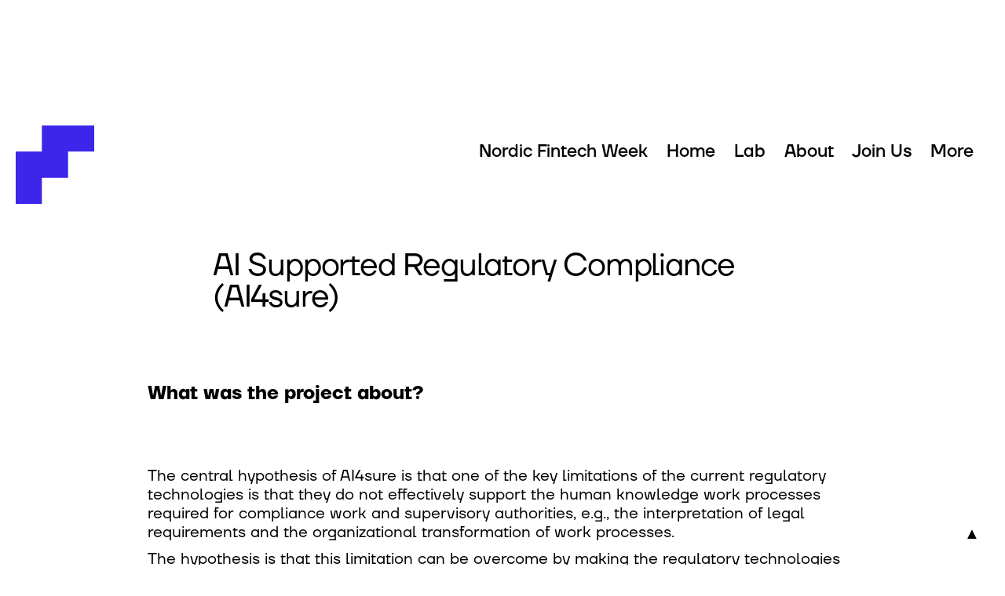

--- FILE ---
content_type: text/html
request_url: https://www.copenhagenfintech.dk/projects/ai-supported-regulatory-compliance-ai4sure
body_size: 5373
content:
<!DOCTYPE html><!-- Last Published: Mon Nov 10 2025 06:35:16 GMT+0000 (Coordinated Universal Time) --><html data-wf-domain="www.copenhagenfintech.dk" data-wf-page="642ac93455fb095fb65e6314" data-wf-site="63ecf11d37657eb5d606d8df" data-wf-collection="642ac93455fb090cc95e62c8" data-wf-item-slug="ai-supported-regulatory-compliance-ai4sure"><head><meta charset="utf-8"/><title>Copenhagen Fintech</title><meta content="width=device-width, initial-scale=1" name="viewport"/><link href="https://cdn.prod.website-files.com/63ecf11d37657eb5d606d8df/css/doberman-wip.webflow.shared.52d5c4e2b.css" rel="stylesheet" type="text/css"/><script type="text/javascript">!function(o,c){var n=c.documentElement,t=" w-mod-";n.className+=t+"js",("ontouchstart"in o||o.DocumentTouch&&c instanceof DocumentTouch)&&(n.className+=t+"touch")}(window,document);</script><link href="https://cdn.prod.website-files.com/63ecf11d37657eb5d606d8df/63edf40df7f0e745ea852990_Favicon.png" rel="shortcut icon" type="image/x-icon"/><link href="https://cdn.prod.website-files.com/63ecf11d37657eb5d606d8df/63edf435f1f3ed23690ab46d_Webclip.png" rel="apple-touch-icon"/><!-- [Attributes by Finsweet] CMS Combine -->
<script async src="https://cdn.jsdelivr.net/npm/@finsweet/attributes-cmscombine@1/cmscombine.js"></script>
<!-- [Attributes by Finsweet] CMS Sort -->
<script async src="https://cdn.jsdelivr.net/npm/@finsweet/attributes-cmssort@1/cmssort.js"></script>

<script id="mcjs">!function(c,h,i,m,p){m=c.createElement(h),p=c.getElementsByTagName(h)[0],m.async=1,m.src=i,p.parentNode.insertBefore(m,p)}(document,"script","https://chimpstatic.com/mcjs-connected/js/users/6f93cb4eec372008575f6615a/9d6e841324f323714615423b6.js");</script></head><body class="body body--white"><div id="top" class="back-to-top-div"></div><div id="nav" class="header__nav"><a href="/" class="header__logo w-inline-block"><img src="https://cdn.prod.website-files.com/63ecf11d37657eb5d606d8df/63edfb9c163157c1e361d1e9_logo-symbol__blue.svg" loading="lazy" alt="" height="100"/></a><nav class="navigation"><a sa="" href="https://nfweek.com/" target="_blank" class="home">Nordic Fintech Week</a><a href="/" class="home">Home</a><a href="/lab" class="home lab-nav">Lab</a><a href="/about" class="home about-nav">About</a><a href="/memberships-partnerships" class="home join-nav">Join Us</a><a data-w-id="1aad7b42-bb95-c8d1-62bf-6f327f83d1b9" href="#" class="home">More</a></nav><div class="dropdown--mega"><div class="dropdown__header"><div class="dropdown__logo"><a href="/" class="w-inline-block"><img src="https://cdn.prod.website-files.com/63ecf11d37657eb5d606d8df/63edf5b620b9c830b2169a72_logo-symbol__white.svg" loading="lazy" alt="" class="image-2"/></a></div><a data-w-id="1aad7b42-bb95-c8d1-62bf-6f327f83d1bf" href="#" class="home dropdown__btn w-button">Close</a></div><div class="dropdown__content"><div class="dropdown__link--grid"><div id="w-node-_4bd8b530-1cac-7fd6-5a68-2b5e5370bfc8-5370bfc6" class="dropdown__links--large"><a data-w-id="5d37a67b-8344-8257-0942-5f79ce386de5" href="/" class="dropdown__card-link w-inline-block"><div class="card__text--link">Home</div></a><a data-w-id="5d37a67b-8344-8257-0942-5f79ce386de5" href="/lab" class="dropdown__card-link w-inline-block"><div class="card__text--link">Lab</div></a><a data-w-id="5d37a67b-8344-8257-0942-5f79ce386de5" href="/about" class="dropdown__card-link w-inline-block"><div class="card__text--link">About</div></a><a data-w-id="5d37a67b-8344-8257-0942-5f79ce386de5" href="/memberships-partnerships" class="dropdown__card-link w-inline-block"><div class="card__text--link">Memberships &amp; <br/>Partnerships</div></a></div><div class="dropdown-__link--child"><a href="/startups" class="paragraph paragraph--bold paragraph--white start">Startups &amp; Scaleups</a><a href="https://www.copenhagenfintech.dk/program/tech-for-fin" class="paragraph white">Tech for Fin</a><a href="https://www.copenhagenfintech.dk/program/incubation-program" class="paragraph white">Incubation</a><a href="https://www.copenhagenfintech.dk/sc-scaleup-partners" class="paragraph white">Scale Up</a><a href="https://www.copenhagenfintech.dk/program/mentorship" class="paragraph white">Mentorship</a><a href="https://www.copenhagenfintech.dk/program/delegations" class="paragraph white">Delegations</a></div><div id="w-node-_4bd8b530-1cac-7fd6-5a68-2b5e5370bfde-5370bfc6" class="dropdown-__link--child"><a href="/corporates" class="paragraph paragraph--bold paragraph--white start">Corporates</a><a href="https://www.copenhagenfintech.dk/program/open-innovation-masterclass" class="paragraph white">Open Innovation Masterclass</a><a href="https://www.copenhagenfintech.dk/program/partnership-fast-track-startups" class="paragraph white">Partnership Fast Track</a><div class="dropdown-__link--child margin-top"><a href="/investors" class="paragraph paragraph--bold paragraph--white start">Investors</a><a href="https://www.copenhagenfintech.dk/categories/investor-activities" class="paragraph white">Investor Activities</a></div></div><div id="w-node-_4bd8b530-1cac-7fd6-5a68-2b5e5370bfea-5370bfc6" class="dropdown-__link--child"><a href="/r-d" class="paragraph paragraph--bold paragraph--white start">Universities &amp; R&amp;D</a><a href="https://www.copenhagenfintech.dk/memberships-partnerships#R-D-Partner" class="paragraph white">Strategic R&amp;D Partners</a><a href="https://www.copenhagenfintech.dk/r-d#RnD-Researchers" class="paragraph white">Researchers</a><a href="https://www.copenhagenfintech.dk/r-d#RnD-for-Students" class="paragraph white">Students</a><a href="/intelligence" class="paragraph paragraph--bold paragraph--white start">Intelligence</a><a href="/strategic-projects" class="paragraph paragraph--bold paragraph--white start">Strategic Projects</a></div><div id="w-node-_4bd8b530-1cac-7fd6-5a68-2b5e5370bff4-5370bfc6" class="dropdown-__link--child"><a href="/" class="paragraph paragraph--bold paragraph--white start">CPHFT</a><a href="/connect-hours-pages/connect-hours-main" class="paragraph white">Connect Hours</a><a href="https://www.copenhagenfintech.dk/program/demo-day" class="paragraph white">Demo Days</a><a href="https://nfweek.com/" target="_blank" class="paragraph white">Nordic Fintech Week</a><a href="/news" class="paragraph white">News</a><a href="/events" class="paragraph white">Events</a><a href="/about" class="paragraph white m-about-nav">About</a></div></div></div></div></div><main><div class="projects__section"><div class="_1400__container centered r-n-d-projects"><div class="rich-text long"><h1 class="h2">AI Supported Regulatory Compliance (AI4sure)​</h1><div class="rich-text-block w-richtext"><h3>What was the project about? ​</h3><p> </p><p>‍</p><p>The central hypothesis of AI4sure is that one of the key limitations of the current regulatory​ technologies is that they do not effectively support the human knowledge work processes required for compliance work and supervisory authorities, e.g., the interpretation of legal requirements and the organizational transformation of work processes. ​</p><p>The hypothesis is that this limitation can be overcome by making the regulatory technologies​ developed for knowledge work in theEcoKnow.org project available for the financial sector. While EcoKnow is targeting the public sector, the technology supports digitalization of regulations and work processes in other domains, and Infoventure who is partner in EcoKnow already have customers in the financial domain. ​</p><p>The technologies and methods can be employed and embedded in solutions developed by the​ growing number of FinTech and RegTech companies in Denmark. Thereby helping to ensure a digital advantages and a Danish digital lead in the Fintech and RegTech market.​</p><p> </p><p> </p><p><strong>Host Institution(s):​</strong></p><p>Copenhagen University​</p><p><strong>Principal Investigator:​</strong></p><p>Thomas Hildebrandt, Professor, Department of Computer Science​</p><p><strong>Partners:​</strong></p><p>DCR Solutions and Infoventure​</p><p><strong>Grant:​</strong></p><p>200.000 DKK​</p><p><strong>Project period:</strong></p><p>1.11.21-1.4.2022</p><p>‍<br/>​</p><p>‍</p></div></div></div></div><div class="file__section"><div class="_1400__container"><div class="grid-cols-2"><div id="w-node-_61f9bd1b-b68f-4a10-d18d-d40d80aab24c-b65e6314" class="image__card"><img loading="lazy" alt="" src="https://cdn.prod.website-files.com/63ecfd31ef098132df258e2b/646e51e3b6dd0e0a379cc0ed_AI%20supported%20regulatory%20compliance.jpg" sizes="(max-width: 479px) 100vw, (max-width: 767px) 95vw, (max-width: 991px) 96vw, 47vw" srcset="https://cdn.prod.website-files.com/63ecfd31ef098132df258e2b/646e51e3b6dd0e0a379cc0ed_AI%20supported%20regulatory%20compliance-p-500.jpg 500w, https://cdn.prod.website-files.com/63ecfd31ef098132df258e2b/646e51e3b6dd0e0a379cc0ed_AI%20supported%20regulatory%20compliance-p-800.jpg 800w, https://cdn.prod.website-files.com/63ecfd31ef098132df258e2b/646e51e3b6dd0e0a379cc0ed_AI%20supported%20regulatory%20compliance-p-1080.jpg 1080w, https://cdn.prod.website-files.com/63ecfd31ef098132df258e2b/646e51e3b6dd0e0a379cc0ed_AI%20supported%20regulatory%20compliance-p-1600.jpg 1600w, https://cdn.prod.website-files.com/63ecfd31ef098132df258e2b/646e51e3b6dd0e0a379cc0ed_AI%20supported%20regulatory%20compliance.jpg 2000w" class="image-18"/></div><div Color="" id="w-node-_2120f7ca-86a0-9390-c20b-6800089522c5-b65e6314" class="download__module r-n-d"><h1 class="project_outcomes">Project outcomes</h1><div class="project_outcomes_text w-richtext"><p>Nikolaus Alexander Schrack, Ruixiang Cui, Hugo A. Lo ́pez, and Daniel Hershcovich. “Can AMR Assist Legal and Logical Reasoning?” In: Findings of the Association for Computational Linguistics: EMNLP 2022. Find <a href="https://aclanthology.org/2022.findings-emnlp.112/">here​</a></p><p>EcoKnow: Final conference - IT University of Copenhagen. Find <a href="https://video.itu.dk/video/70481744/ecoknow-afsluttende-konference-1">here</a></p><p>‍</p></div></div></div></div></div><div class="video-full__section r-n-d w-condition-invisible"><div id="w-node-_9c5e9f33-bd49-c2d8-bc42-dcc3f7021f44-b65e6314" class="w-condition-invisible w-dyn-bind-empty w-video w-embed"></div><div><div class="paragraph white w-condition-invisible w-dyn-bind-empty"></div></div></div><div class="partners w-condition-invisible"><div class="_1400__container"><h2 class="h2">Partners</h2><div class="w-dyn-list"><div class="w-dyn-empty"><div>No items found.</div></div></div></div></div><div class="project-grid__section"><div class="_1400__container"><h1 class="h2">Past or Ongoing Projects</h1><div class="w-dyn-list"><div role="list" class="grid-auto-flow w-dyn-items"><div role="listitem" class="card align-start w-dyn-item"><a href="/projects/decentralised-transactions-for-open-digital-markets" class="link-block w-inline-block"><img src="https://cdn.prod.website-files.com/63ecfd31ef098132df258e2b/65c2334c8c441ae1d2871c6a_Decentralised-transactions-for-open-digital-markets%E2%80%8B.png" loading="lazy" alt="" sizes="(max-width: 479px) 87vw, (max-width: 767px) 92vw, (max-width: 991px) 46vw, 31vw" srcset="https://cdn.prod.website-files.com/63ecfd31ef098132df258e2b/65c2334c8c441ae1d2871c6a_Decentralised-transactions-for-open-digital-markets%E2%80%8B-p-500.png 500w, https://cdn.prod.website-files.com/63ecfd31ef098132df258e2b/65c2334c8c441ae1d2871c6a_Decentralised-transactions-for-open-digital-markets%E2%80%8B-p-800.png 800w, https://cdn.prod.website-files.com/63ecfd31ef098132df258e2b/65c2334c8c441ae1d2871c6a_Decentralised-transactions-for-open-digital-markets%E2%80%8B-p-1080.png 1080w, https://cdn.prod.website-files.com/63ecfd31ef098132df258e2b/65c2334c8c441ae1d2871c6a_Decentralised-transactions-for-open-digital-markets%E2%80%8B-p-1600.png 1600w, https://cdn.prod.website-files.com/63ecfd31ef098132df258e2b/65c2334c8c441ae1d2871c6a_Decentralised-transactions-for-open-digital-markets%E2%80%8B.png 2000w" class="team__img-relative"/><h3 class="paragraph">Decentralised Transactions for Open Digital Markets</h3></a></div><div role="listitem" class="card align-start w-dyn-item"><a href="/projects/iot-in-fintech-and-insurtech" class="link-block w-inline-block"><img src="https://cdn.prod.website-files.com/63ecfd31ef098132df258e2b/646e52b531569a9dd0fb2faf_Iot-in-Fintech-and-Insurtech.jpg" loading="lazy" alt="" sizes="(max-width: 479px) 87vw, (max-width: 767px) 92vw, (max-width: 991px) 46vw, 31vw" srcset="https://cdn.prod.website-files.com/63ecfd31ef098132df258e2b/646e52b531569a9dd0fb2faf_Iot-in-Fintech-and-Insurtech-p-500.jpg 500w, https://cdn.prod.website-files.com/63ecfd31ef098132df258e2b/646e52b531569a9dd0fb2faf_Iot-in-Fintech-and-Insurtech-p-800.jpg 800w, https://cdn.prod.website-files.com/63ecfd31ef098132df258e2b/646e52b531569a9dd0fb2faf_Iot-in-Fintech-and-Insurtech-p-1080.jpg 1080w, https://cdn.prod.website-files.com/63ecfd31ef098132df258e2b/646e52b531569a9dd0fb2faf_Iot-in-Fintech-and-Insurtech-p-1600.jpg 1600w, https://cdn.prod.website-files.com/63ecfd31ef098132df258e2b/646e52b531569a9dd0fb2faf_Iot-in-Fintech-and-Insurtech-p-2000.jpg 2000w, https://cdn.prod.website-files.com/63ecfd31ef098132df258e2b/646e52b531569a9dd0fb2faf_Iot-in-Fintech-and-Insurtech-p-2600.jpg 2600w, https://cdn.prod.website-files.com/63ecfd31ef098132df258e2b/646e52b531569a9dd0fb2faf_Iot-in-Fintech-and-Insurtech-p-3200.jpg 3200w, https://cdn.prod.website-files.com/63ecfd31ef098132df258e2b/646e52b531569a9dd0fb2faf_Iot-in-Fintech-and-Insurtech.jpg 4509w" class="team__img-relative"/><h3 class="paragraph">Iot in Fintech and Insurtech</h3></a></div><div role="listitem" class="card align-start w-dyn-item"><a href="/projects/using-qkd-for-data-center-security" class="link-block w-inline-block"><img src="https://cdn.prod.website-files.com/63ecfd31ef098132df258e2b/646e52fdda32cc2855c9cb5f_Using-QKD-for-data-center-security.jpg" loading="lazy" alt="" sizes="(max-width: 479px) 87vw, (max-width: 767px) 92vw, (max-width: 991px) 46vw, 31vw" srcset="https://cdn.prod.website-files.com/63ecfd31ef098132df258e2b/646e52fdda32cc2855c9cb5f_Using-QKD-for-data-center-security-p-500.jpg 500w, https://cdn.prod.website-files.com/63ecfd31ef098132df258e2b/646e52fdda32cc2855c9cb5f_Using-QKD-for-data-center-security-p-800.jpg 800w, https://cdn.prod.website-files.com/63ecfd31ef098132df258e2b/646e52fdda32cc2855c9cb5f_Using-QKD-for-data-center-security-p-1080.jpg 1080w, https://cdn.prod.website-files.com/63ecfd31ef098132df258e2b/646e52fdda32cc2855c9cb5f_Using-QKD-for-data-center-security-p-1600.jpg 1600w, https://cdn.prod.website-files.com/63ecfd31ef098132df258e2b/646e52fdda32cc2855c9cb5f_Using-QKD-for-data-center-security.jpg 2000w" class="team__img-relative"/><h3 class="paragraph">Using QKD for Data Center Security​</h3></a></div><div role="listitem" class="card align-start w-dyn-item"><a href="/projects/embrace" class="link-block w-inline-block"><img src="https://cdn.prod.website-files.com/63ecfd31ef098132df258e2b/65c230a9266fbbd2ecb0a37a_Improving-business-processes-with-blockchain.png" loading="lazy" alt="" class="team__img-relative"/><h3 class="paragraph">EMBRACE: Employee Mental Wellbeing and Productivity Boost</h3></a></div></div></div></div></div><footer class="footer"><div class="footer__contact"><div class="div-block-52"><img src="https://cdn.prod.website-files.com/63ecf11d37657eb5d606d8df/63f3600be687717950d47958_Footer--Logo.svg" loading="lazy" alt="" class="footer__logo"/><a href="mailto:hello@copenhagenfintech.dk?subject=Hello%20Copenhagen%20FinTech" class="footer__text">hello@copenhagenfintech.dk</a><a href="tel:+4542912713" class="footer__text number">+45 42 91 27 13 (Weekdays from 9:00 - 16:00)</a><div class="footer__text">Applebys Plads 7, 1411 København K</div><img src="https://cdn.prod.website-files.com/63ecf11d37657eb5d606d8df/68ff56c8bb9ec471a5053809_DEB-logos-newsletter.png" loading="lazy" sizes="(max-width: 830px) 100vw, 830px" srcset="https://cdn.prod.website-files.com/63ecf11d37657eb5d606d8df/68ff56c8bb9ec471a5053809_DEB-logos-newsletter-p-500.png 500w, https://cdn.prod.website-files.com/63ecf11d37657eb5d606d8df/68ff56c8bb9ec471a5053809_DEB-logos-newsletter-p-800.png 800w, https://cdn.prod.website-files.com/63ecf11d37657eb5d606d8df/68ff56c8bb9ec471a5053809_DEB-logos-newsletter.png 830w" alt="" class="footer_eu"/><a href="/policies/privacy-policies" target="_blank" class="footer__text">Privacy Policy</a><a href="https://cdn.prod.website-files.com/63ecf11d37657eb5d606d8df/65645708d6979290530defec_Vedt%C3%A6gter%20for%20Copenhagen%20Fintech_20200422%20(UK).pdf" target="_blank" class="footer__text last-in-line">Articles of Association</a><a href="https://cdn.prod.website-files.com/63ecf11d37657eb5d606d8df/6462323d3ca951c93510960c_Politik_for_forebyggelse_og_mitigering_af_interessekonflikter_FINAL-3.pdf" target="_blank" class="footer__text last-in-line">Conflict of Interests Policy </a></div><div class="div-block-53"><img src="https://cdn.prod.website-files.com/63ecf11d37657eb5d606d8df/647096b16a9d1c73f4c3a953_Footer-CPHFT-2023.jpg" loading="lazy" width="Auto" sizes="(max-width: 830px) 100vw, 830px" alt="" srcset="https://cdn.prod.website-files.com/63ecf11d37657eb5d606d8df/647096b16a9d1c73f4c3a953_Footer-CPHFT-2023-p-500.jpg 500w, https://cdn.prod.website-files.com/63ecf11d37657eb5d606d8df/647096b16a9d1c73f4c3a953_Footer-CPHFT-2023-p-800.jpg 800w, https://cdn.prod.website-files.com/63ecf11d37657eb5d606d8df/647096b16a9d1c73f4c3a953_Footer-CPHFT-2023.jpg 830w" class="image-46"/></div></div><div class="footer__bottom-row"><div class="footer__links"><div class="footer__text">CVR: 35431268</div><a href="https://www.linkedin.com/company/copenhagen-fintech" target="_blank" class="footer__text">LinkedIn</a><a href="https://www.facebook.com/cphfintech/" target="_blank" class="footer__text">Facebook</a><a href="https://www.eventbrite.dk/o/copenhagen-fintech-17262160155" target="_blank" class="footer__text">Eventbrite</a></div></div></footer></main><a href="#" class="back-to-top w-button">▲</a><script src="https://d3e54v103j8qbb.cloudfront.net/js/jquery-3.5.1.min.dc5e7f18c8.js?site=63ecf11d37657eb5d606d8df" type="text/javascript" integrity="sha256-9/aliU8dGd2tb6OSsuzixeV4y/faTqgFtohetphbbj0=" crossorigin="anonymous"></script><script src="https://cdn.prod.website-files.com/63ecf11d37657eb5d606d8df/js/webflow.schunk.a6a60ac13672b1dc.js" type="text/javascript"></script><script src="https://cdn.prod.website-files.com/63ecf11d37657eb5d606d8df/js/webflow.schunk.c77772bab4603861.js" type="text/javascript"></script><script src="https://cdn.prod.website-files.com/63ecf11d37657eb5d606d8df/js/webflow.8954d31e.c0b6a6d2776b355f.js" type="text/javascript"></script><script>
$(document).ready(function() {
 
  const corporate = $('.corporate').length;
	$('.corporate-no').text(corporate); 
  
  const rAndD = $('.r-and-d').length;
	$('.r-and-d-no').text(rAndD); 
  
  const scaleUp = $('.scale-up').length;
	$('.scale-up-no').text(scaleUp); 
  
  const members = $('.members').length;
	$('.members-no').text(members); 
});
  </script>
<script type="text/javascript">
  window._mfq = window._mfq || [];
  (function() {
    var mf = document.createElement("script");
    mf.type = "text/javascript"; mf.defer = true;
    mf.src = "//cdn.mouseflow.com/projects/6be92944-b8b3-4d2b-91dc-a80326f56ce7.js";
    document.getElementsByTagName("head")[0].appendChild(mf);
  })();
</script></body></html>

--- FILE ---
content_type: text/css
request_url: https://cdn.prod.website-files.com/63ecf11d37657eb5d606d8df/css/doberman-wip.webflow.shared.52d5c4e2b.css
body_size: 42186
content:
html {
  -webkit-text-size-adjust: 100%;
  -ms-text-size-adjust: 100%;
  font-family: sans-serif;
}

body {
  margin: 0;
}

article, aside, details, figcaption, figure, footer, header, hgroup, main, menu, nav, section, summary {
  display: block;
}

audio, canvas, progress, video {
  vertical-align: baseline;
  display: inline-block;
}

audio:not([controls]) {
  height: 0;
  display: none;
}

[hidden], template {
  display: none;
}

a {
  background-color: #0000;
}

a:active, a:hover {
  outline: 0;
}

abbr[title] {
  border-bottom: 1px dotted;
}

b, strong {
  font-weight: bold;
}

dfn {
  font-style: italic;
}

h1 {
  margin: .67em 0;
  font-size: 2em;
}

mark {
  color: #000;
  background: #ff0;
}

small {
  font-size: 80%;
}

sub, sup {
  vertical-align: baseline;
  font-size: 75%;
  line-height: 0;
  position: relative;
}

sup {
  top: -.5em;
}

sub {
  bottom: -.25em;
}

img {
  border: 0;
}

svg:not(:root) {
  overflow: hidden;
}

hr {
  box-sizing: content-box;
  height: 0;
}

pre {
  overflow: auto;
}

code, kbd, pre, samp {
  font-family: monospace;
  font-size: 1em;
}

button, input, optgroup, select, textarea {
  color: inherit;
  font: inherit;
  margin: 0;
}

button {
  overflow: visible;
}

button, select {
  text-transform: none;
}

button, html input[type="button"], input[type="reset"] {
  -webkit-appearance: button;
  cursor: pointer;
}

button[disabled], html input[disabled] {
  cursor: default;
}

button::-moz-focus-inner, input::-moz-focus-inner {
  border: 0;
  padding: 0;
}

input {
  line-height: normal;
}

input[type="checkbox"], input[type="radio"] {
  box-sizing: border-box;
  padding: 0;
}

input[type="number"]::-webkit-inner-spin-button, input[type="number"]::-webkit-outer-spin-button {
  height: auto;
}

input[type="search"] {
  -webkit-appearance: none;
}

input[type="search"]::-webkit-search-cancel-button, input[type="search"]::-webkit-search-decoration {
  -webkit-appearance: none;
}

legend {
  border: 0;
  padding: 0;
}

textarea {
  overflow: auto;
}

optgroup {
  font-weight: bold;
}

table {
  border-collapse: collapse;
  border-spacing: 0;
}

td, th {
  padding: 0;
}

@font-face {
  font-family: webflow-icons;
  src: url("[data-uri]") format("truetype");
  font-weight: normal;
  font-style: normal;
}

[class^="w-icon-"], [class*=" w-icon-"] {
  speak: none;
  font-variant: normal;
  text-transform: none;
  -webkit-font-smoothing: antialiased;
  -moz-osx-font-smoothing: grayscale;
  font-style: normal;
  font-weight: normal;
  line-height: 1;
  font-family: webflow-icons !important;
}

.w-icon-slider-right:before {
  content: "";
}

.w-icon-slider-left:before {
  content: "";
}

.w-icon-nav-menu:before {
  content: "";
}

.w-icon-arrow-down:before, .w-icon-dropdown-toggle:before {
  content: "";
}

.w-icon-file-upload-remove:before {
  content: "";
}

.w-icon-file-upload-icon:before {
  content: "";
}

* {
  box-sizing: border-box;
}

html {
  height: 100%;
}

body {
  color: #333;
  background-color: #fff;
  min-height: 100%;
  margin: 0;
  font-family: Arial, sans-serif;
  font-size: 14px;
  line-height: 20px;
}

img {
  vertical-align: middle;
  max-width: 100%;
  display: inline-block;
}

html.w-mod-touch * {
  background-attachment: scroll !important;
}

.w-block {
  display: block;
}

.w-inline-block {
  max-width: 100%;
  display: inline-block;
}

.w-clearfix:before, .w-clearfix:after {
  content: " ";
  grid-area: 1 / 1 / 2 / 2;
  display: table;
}

.w-clearfix:after {
  clear: both;
}

.w-hidden {
  display: none;
}

.w-button {
  color: #fff;
  line-height: inherit;
  cursor: pointer;
  background-color: #3898ec;
  border: 0;
  border-radius: 0;
  padding: 9px 15px;
  text-decoration: none;
  display: inline-block;
}

input.w-button {
  -webkit-appearance: button;
}

html[data-w-dynpage] [data-w-cloak] {
  color: #0000 !important;
}

.w-code-block {
  margin: unset;
}

pre.w-code-block code {
  all: inherit;
}

.w-optimization {
  display: contents;
}

.w-webflow-badge, .w-webflow-badge > img {
  box-sizing: unset;
  width: unset;
  height: unset;
  max-height: unset;
  max-width: unset;
  min-height: unset;
  min-width: unset;
  margin: unset;
  padding: unset;
  float: unset;
  clear: unset;
  border: unset;
  border-radius: unset;
  background: unset;
  background-image: unset;
  background-position: unset;
  background-size: unset;
  background-repeat: unset;
  background-origin: unset;
  background-clip: unset;
  background-attachment: unset;
  background-color: unset;
  box-shadow: unset;
  transform: unset;
  direction: unset;
  font-family: unset;
  font-weight: unset;
  color: unset;
  font-size: unset;
  line-height: unset;
  font-style: unset;
  font-variant: unset;
  text-align: unset;
  letter-spacing: unset;
  -webkit-text-decoration: unset;
  text-decoration: unset;
  text-indent: unset;
  text-transform: unset;
  list-style-type: unset;
  text-shadow: unset;
  vertical-align: unset;
  cursor: unset;
  white-space: unset;
  word-break: unset;
  word-spacing: unset;
  word-wrap: unset;
  transition: unset;
}

.w-webflow-badge {
  white-space: nowrap;
  cursor: pointer;
  box-shadow: 0 0 0 1px #0000001a, 0 1px 3px #0000001a;
  visibility: visible !important;
  opacity: 1 !important;
  z-index: 2147483647 !important;
  color: #aaadb0 !important;
  overflow: unset !important;
  background-color: #fff !important;
  border-radius: 3px !important;
  width: auto !important;
  height: auto !important;
  margin: 0 !important;
  padding: 6px !important;
  font-size: 12px !important;
  line-height: 14px !important;
  text-decoration: none !important;
  display: inline-block !important;
  position: fixed !important;
  inset: auto 12px 12px auto !important;
  transform: none !important;
}

.w-webflow-badge > img {
  position: unset;
  visibility: unset !important;
  opacity: 1 !important;
  vertical-align: middle !important;
  display: inline-block !important;
}

h1, h2, h3, h4, h5, h6 {
  margin-bottom: 10px;
  font-weight: bold;
}

h1 {
  margin-top: 20px;
  font-size: 38px;
  line-height: 44px;
}

h2 {
  margin-top: 20px;
  font-size: 32px;
  line-height: 36px;
}

h3 {
  margin-top: 20px;
  font-size: 24px;
  line-height: 30px;
}

h4 {
  margin-top: 10px;
  font-size: 18px;
  line-height: 24px;
}

h5 {
  margin-top: 10px;
  font-size: 14px;
  line-height: 20px;
}

h6 {
  margin-top: 10px;
  font-size: 12px;
  line-height: 18px;
}

p {
  margin-top: 0;
  margin-bottom: 10px;
}

blockquote {
  border-left: 5px solid #e2e2e2;
  margin: 0 0 10px;
  padding: 10px 20px;
  font-size: 18px;
  line-height: 22px;
}

figure {
  margin: 0 0 10px;
}

figcaption {
  text-align: center;
  margin-top: 5px;
}

ul, ol {
  margin-top: 0;
  margin-bottom: 10px;
  padding-left: 40px;
}

.w-list-unstyled {
  padding-left: 0;
  list-style: none;
}

.w-embed:before, .w-embed:after {
  content: " ";
  grid-area: 1 / 1 / 2 / 2;
  display: table;
}

.w-embed:after {
  clear: both;
}

.w-video {
  width: 100%;
  padding: 0;
  position: relative;
}

.w-video iframe, .w-video object, .w-video embed {
  border: none;
  width: 100%;
  height: 100%;
  position: absolute;
  top: 0;
  left: 0;
}

fieldset {
  border: 0;
  margin: 0;
  padding: 0;
}

button, [type="button"], [type="reset"] {
  cursor: pointer;
  -webkit-appearance: button;
  border: 0;
}

.w-form {
  margin: 0 0 15px;
}

.w-form-done {
  text-align: center;
  background-color: #ddd;
  padding: 20px;
  display: none;
}

.w-form-fail {
  background-color: #ffdede;
  margin-top: 10px;
  padding: 10px;
  display: none;
}

label {
  margin-bottom: 5px;
  font-weight: bold;
  display: block;
}

.w-input, .w-select {
  color: #333;
  vertical-align: middle;
  background-color: #fff;
  border: 1px solid #ccc;
  width: 100%;
  height: 38px;
  margin-bottom: 10px;
  padding: 8px 12px;
  font-size: 14px;
  line-height: 1.42857;
  display: block;
}

.w-input::placeholder, .w-select::placeholder {
  color: #999;
}

.w-input:focus, .w-select:focus {
  border-color: #3898ec;
  outline: 0;
}

.w-input[disabled], .w-select[disabled], .w-input[readonly], .w-select[readonly], fieldset[disabled] .w-input, fieldset[disabled] .w-select {
  cursor: not-allowed;
}

.w-input[disabled]:not(.w-input-disabled), .w-select[disabled]:not(.w-input-disabled), .w-input[readonly], .w-select[readonly], fieldset[disabled]:not(.w-input-disabled) .w-input, fieldset[disabled]:not(.w-input-disabled) .w-select {
  background-color: #eee;
}

textarea.w-input, textarea.w-select {
  height: auto;
}

.w-select {
  background-color: #f3f3f3;
}

.w-select[multiple] {
  height: auto;
}

.w-form-label {
  cursor: pointer;
  margin-bottom: 0;
  font-weight: normal;
  display: inline-block;
}

.w-radio {
  margin-bottom: 5px;
  padding-left: 20px;
  display: block;
}

.w-radio:before, .w-radio:after {
  content: " ";
  grid-area: 1 / 1 / 2 / 2;
  display: table;
}

.w-radio:after {
  clear: both;
}

.w-radio-input {
  float: left;
  margin: 3px 0 0 -20px;
  line-height: normal;
}

.w-file-upload {
  margin-bottom: 10px;
  display: block;
}

.w-file-upload-input {
  opacity: 0;
  z-index: -100;
  width: .1px;
  height: .1px;
  position: absolute;
  overflow: hidden;
}

.w-file-upload-default, .w-file-upload-uploading, .w-file-upload-success {
  color: #333;
  display: inline-block;
}

.w-file-upload-error {
  margin-top: 10px;
  display: block;
}

.w-file-upload-default.w-hidden, .w-file-upload-uploading.w-hidden, .w-file-upload-error.w-hidden, .w-file-upload-success.w-hidden {
  display: none;
}

.w-file-upload-uploading-btn {
  cursor: pointer;
  background-color: #fafafa;
  border: 1px solid #ccc;
  margin: 0;
  padding: 8px 12px;
  font-size: 14px;
  font-weight: normal;
  display: flex;
}

.w-file-upload-file {
  background-color: #fafafa;
  border: 1px solid #ccc;
  flex-grow: 1;
  justify-content: space-between;
  margin: 0;
  padding: 8px 9px 8px 11px;
  display: flex;
}

.w-file-upload-file-name {
  font-size: 14px;
  font-weight: normal;
  display: block;
}

.w-file-remove-link {
  cursor: pointer;
  width: auto;
  height: auto;
  margin-top: 3px;
  margin-left: 10px;
  padding: 3px;
  display: block;
}

.w-icon-file-upload-remove {
  margin: auto;
  font-size: 10px;
}

.w-file-upload-error-msg {
  color: #ea384c;
  padding: 2px 0;
  display: inline-block;
}

.w-file-upload-info {
  padding: 0 12px;
  line-height: 38px;
  display: inline-block;
}

.w-file-upload-label {
  cursor: pointer;
  background-color: #fafafa;
  border: 1px solid #ccc;
  margin: 0;
  padding: 8px 12px;
  font-size: 14px;
  font-weight: normal;
  display: inline-block;
}

.w-icon-file-upload-icon, .w-icon-file-upload-uploading {
  width: 20px;
  margin-right: 8px;
  display: inline-block;
}

.w-icon-file-upload-uploading {
  height: 20px;
}

.w-container {
  max-width: 940px;
  margin-left: auto;
  margin-right: auto;
}

.w-container:before, .w-container:after {
  content: " ";
  grid-area: 1 / 1 / 2 / 2;
  display: table;
}

.w-container:after {
  clear: both;
}

.w-container .w-row {
  margin-left: -10px;
  margin-right: -10px;
}

.w-row:before, .w-row:after {
  content: " ";
  grid-area: 1 / 1 / 2 / 2;
  display: table;
}

.w-row:after {
  clear: both;
}

.w-row .w-row {
  margin-left: 0;
  margin-right: 0;
}

.w-col {
  float: left;
  width: 100%;
  min-height: 1px;
  padding-left: 10px;
  padding-right: 10px;
  position: relative;
}

.w-col .w-col {
  padding-left: 0;
  padding-right: 0;
}

.w-col-1 {
  width: 8.33333%;
}

.w-col-2 {
  width: 16.6667%;
}

.w-col-3 {
  width: 25%;
}

.w-col-4 {
  width: 33.3333%;
}

.w-col-5 {
  width: 41.6667%;
}

.w-col-6 {
  width: 50%;
}

.w-col-7 {
  width: 58.3333%;
}

.w-col-8 {
  width: 66.6667%;
}

.w-col-9 {
  width: 75%;
}

.w-col-10 {
  width: 83.3333%;
}

.w-col-11 {
  width: 91.6667%;
}

.w-col-12 {
  width: 100%;
}

.w-hidden-main {
  display: none !important;
}

@media screen and (max-width: 991px) {
  .w-container {
    max-width: 728px;
  }

  .w-hidden-main {
    display: inherit !important;
  }

  .w-hidden-medium {
    display: none !important;
  }

  .w-col-medium-1 {
    width: 8.33333%;
  }

  .w-col-medium-2 {
    width: 16.6667%;
  }

  .w-col-medium-3 {
    width: 25%;
  }

  .w-col-medium-4 {
    width: 33.3333%;
  }

  .w-col-medium-5 {
    width: 41.6667%;
  }

  .w-col-medium-6 {
    width: 50%;
  }

  .w-col-medium-7 {
    width: 58.3333%;
  }

  .w-col-medium-8 {
    width: 66.6667%;
  }

  .w-col-medium-9 {
    width: 75%;
  }

  .w-col-medium-10 {
    width: 83.3333%;
  }

  .w-col-medium-11 {
    width: 91.6667%;
  }

  .w-col-medium-12 {
    width: 100%;
  }

  .w-col-stack {
    width: 100%;
    left: auto;
    right: auto;
  }
}

@media screen and (max-width: 767px) {
  .w-hidden-main, .w-hidden-medium {
    display: inherit !important;
  }

  .w-hidden-small {
    display: none !important;
  }

  .w-row, .w-container .w-row {
    margin-left: 0;
    margin-right: 0;
  }

  .w-col {
    width: 100%;
    left: auto;
    right: auto;
  }

  .w-col-small-1 {
    width: 8.33333%;
  }

  .w-col-small-2 {
    width: 16.6667%;
  }

  .w-col-small-3 {
    width: 25%;
  }

  .w-col-small-4 {
    width: 33.3333%;
  }

  .w-col-small-5 {
    width: 41.6667%;
  }

  .w-col-small-6 {
    width: 50%;
  }

  .w-col-small-7 {
    width: 58.3333%;
  }

  .w-col-small-8 {
    width: 66.6667%;
  }

  .w-col-small-9 {
    width: 75%;
  }

  .w-col-small-10 {
    width: 83.3333%;
  }

  .w-col-small-11 {
    width: 91.6667%;
  }

  .w-col-small-12 {
    width: 100%;
  }
}

@media screen and (max-width: 479px) {
  .w-container {
    max-width: none;
  }

  .w-hidden-main, .w-hidden-medium, .w-hidden-small {
    display: inherit !important;
  }

  .w-hidden-tiny {
    display: none !important;
  }

  .w-col {
    width: 100%;
  }

  .w-col-tiny-1 {
    width: 8.33333%;
  }

  .w-col-tiny-2 {
    width: 16.6667%;
  }

  .w-col-tiny-3 {
    width: 25%;
  }

  .w-col-tiny-4 {
    width: 33.3333%;
  }

  .w-col-tiny-5 {
    width: 41.6667%;
  }

  .w-col-tiny-6 {
    width: 50%;
  }

  .w-col-tiny-7 {
    width: 58.3333%;
  }

  .w-col-tiny-8 {
    width: 66.6667%;
  }

  .w-col-tiny-9 {
    width: 75%;
  }

  .w-col-tiny-10 {
    width: 83.3333%;
  }

  .w-col-tiny-11 {
    width: 91.6667%;
  }

  .w-col-tiny-12 {
    width: 100%;
  }
}

.w-widget {
  position: relative;
}

.w-widget-map {
  width: 100%;
  height: 400px;
}

.w-widget-map label {
  width: auto;
  display: inline;
}

.w-widget-map img {
  max-width: inherit;
}

.w-widget-map .gm-style-iw {
  text-align: center;
}

.w-widget-map .gm-style-iw > button {
  display: none !important;
}

.w-widget-twitter {
  overflow: hidden;
}

.w-widget-twitter-count-shim {
  vertical-align: top;
  text-align: center;
  background: #fff;
  border: 1px solid #758696;
  border-radius: 3px;
  width: 28px;
  height: 20px;
  display: inline-block;
  position: relative;
}

.w-widget-twitter-count-shim * {
  pointer-events: none;
  -webkit-user-select: none;
  user-select: none;
}

.w-widget-twitter-count-shim .w-widget-twitter-count-inner {
  text-align: center;
  color: #999;
  font-family: serif;
  font-size: 15px;
  line-height: 12px;
  position: relative;
}

.w-widget-twitter-count-shim .w-widget-twitter-count-clear {
  display: block;
  position: relative;
}

.w-widget-twitter-count-shim.w--large {
  width: 36px;
  height: 28px;
}

.w-widget-twitter-count-shim.w--large .w-widget-twitter-count-inner {
  font-size: 18px;
  line-height: 18px;
}

.w-widget-twitter-count-shim:not(.w--vertical) {
  margin-left: 5px;
  margin-right: 8px;
}

.w-widget-twitter-count-shim:not(.w--vertical).w--large {
  margin-left: 6px;
}

.w-widget-twitter-count-shim:not(.w--vertical):before, .w-widget-twitter-count-shim:not(.w--vertical):after {
  content: " ";
  pointer-events: none;
  border: solid #0000;
  width: 0;
  height: 0;
  position: absolute;
  top: 50%;
  left: 0;
}

.w-widget-twitter-count-shim:not(.w--vertical):before {
  border-width: 4px;
  border-color: #75869600 #5d6c7b #75869600 #75869600;
  margin-top: -4px;
  margin-left: -9px;
}

.w-widget-twitter-count-shim:not(.w--vertical).w--large:before {
  border-width: 5px;
  margin-top: -5px;
  margin-left: -10px;
}

.w-widget-twitter-count-shim:not(.w--vertical):after {
  border-width: 4px;
  border-color: #fff0 #fff #fff0 #fff0;
  margin-top: -4px;
  margin-left: -8px;
}

.w-widget-twitter-count-shim:not(.w--vertical).w--large:after {
  border-width: 5px;
  margin-top: -5px;
  margin-left: -9px;
}

.w-widget-twitter-count-shim.w--vertical {
  width: 61px;
  height: 33px;
  margin-bottom: 8px;
}

.w-widget-twitter-count-shim.w--vertical:before, .w-widget-twitter-count-shim.w--vertical:after {
  content: " ";
  pointer-events: none;
  border: solid #0000;
  width: 0;
  height: 0;
  position: absolute;
  top: 100%;
  left: 50%;
}

.w-widget-twitter-count-shim.w--vertical:before {
  border-width: 5px;
  border-color: #5d6c7b #75869600 #75869600;
  margin-left: -5px;
}

.w-widget-twitter-count-shim.w--vertical:after {
  border-width: 4px;
  border-color: #fff #fff0 #fff0;
  margin-left: -4px;
}

.w-widget-twitter-count-shim.w--vertical .w-widget-twitter-count-inner {
  font-size: 18px;
  line-height: 22px;
}

.w-widget-twitter-count-shim.w--vertical.w--large {
  width: 76px;
}

.w-background-video {
  color: #fff;
  height: 500px;
  position: relative;
  overflow: hidden;
}

.w-background-video > video {
  object-fit: cover;
  z-index: -100;
  background-position: 50%;
  background-size: cover;
  width: 100%;
  height: 100%;
  margin: auto;
  position: absolute;
  inset: -100%;
}

.w-background-video > video::-webkit-media-controls-start-playback-button {
  -webkit-appearance: none;
  display: none !important;
}

.w-background-video--control {
  background-color: #0000;
  padding: 0;
  position: absolute;
  bottom: 1em;
  right: 1em;
}

.w-background-video--control > [hidden] {
  display: none !important;
}

.w-slider {
  text-align: center;
  clear: both;
  -webkit-tap-highlight-color: #0000;
  tap-highlight-color: #0000;
  background: #ddd;
  height: 300px;
  position: relative;
}

.w-slider-mask {
  z-index: 1;
  white-space: nowrap;
  height: 100%;
  display: block;
  position: relative;
  left: 0;
  right: 0;
  overflow: hidden;
}

.w-slide {
  vertical-align: top;
  white-space: normal;
  text-align: left;
  width: 100%;
  height: 100%;
  display: inline-block;
  position: relative;
}

.w-slider-nav {
  z-index: 2;
  text-align: center;
  -webkit-tap-highlight-color: #0000;
  tap-highlight-color: #0000;
  height: 40px;
  margin: auto;
  padding-top: 10px;
  position: absolute;
  inset: auto 0 0;
}

.w-slider-nav.w-round > div {
  border-radius: 100%;
}

.w-slider-nav.w-num > div {
  font-size: inherit;
  line-height: inherit;
  width: auto;
  height: auto;
  padding: .2em .5em;
}

.w-slider-nav.w-shadow > div {
  box-shadow: 0 0 3px #3336;
}

.w-slider-nav-invert {
  color: #fff;
}

.w-slider-nav-invert > div {
  background-color: #2226;
}

.w-slider-nav-invert > div.w-active {
  background-color: #222;
}

.w-slider-dot {
  cursor: pointer;
  background-color: #fff6;
  width: 1em;
  height: 1em;
  margin: 0 3px .5em;
  transition: background-color .1s, color .1s;
  display: inline-block;
  position: relative;
}

.w-slider-dot.w-active {
  background-color: #fff;
}

.w-slider-dot:focus {
  outline: none;
  box-shadow: 0 0 0 2px #fff;
}

.w-slider-dot:focus.w-active {
  box-shadow: none;
}

.w-slider-arrow-left, .w-slider-arrow-right {
  cursor: pointer;
  color: #fff;
  -webkit-tap-highlight-color: #0000;
  tap-highlight-color: #0000;
  -webkit-user-select: none;
  user-select: none;
  width: 80px;
  margin: auto;
  font-size: 40px;
  position: absolute;
  inset: 0;
  overflow: hidden;
}

.w-slider-arrow-left [class^="w-icon-"], .w-slider-arrow-right [class^="w-icon-"], .w-slider-arrow-left [class*=" w-icon-"], .w-slider-arrow-right [class*=" w-icon-"] {
  position: absolute;
}

.w-slider-arrow-left:focus, .w-slider-arrow-right:focus {
  outline: 0;
}

.w-slider-arrow-left {
  z-index: 3;
  right: auto;
}

.w-slider-arrow-right {
  z-index: 4;
  left: auto;
}

.w-icon-slider-left, .w-icon-slider-right {
  width: 1em;
  height: 1em;
  margin: auto;
  inset: 0;
}

.w-slider-aria-label {
  clip: rect(0 0 0 0);
  border: 0;
  width: 1px;
  height: 1px;
  margin: -1px;
  padding: 0;
  position: absolute;
  overflow: hidden;
}

.w-slider-force-show {
  display: block !important;
}

.w-dropdown {
  text-align: left;
  z-index: 900;
  margin-left: auto;
  margin-right: auto;
  display: inline-block;
  position: relative;
}

.w-dropdown-btn, .w-dropdown-toggle, .w-dropdown-link {
  vertical-align: top;
  color: #222;
  text-align: left;
  white-space: nowrap;
  margin-left: auto;
  margin-right: auto;
  padding: 20px;
  text-decoration: none;
  position: relative;
}

.w-dropdown-toggle {
  -webkit-user-select: none;
  user-select: none;
  cursor: pointer;
  padding-right: 40px;
  display: inline-block;
}

.w-dropdown-toggle:focus {
  outline: 0;
}

.w-icon-dropdown-toggle {
  width: 1em;
  height: 1em;
  margin: auto 20px auto auto;
  position: absolute;
  top: 0;
  bottom: 0;
  right: 0;
}

.w-dropdown-list {
  background: #ddd;
  min-width: 100%;
  display: none;
  position: absolute;
}

.w-dropdown-list.w--open {
  display: block;
}

.w-dropdown-link {
  color: #222;
  padding: 10px 20px;
  display: block;
}

.w-dropdown-link.w--current {
  color: #0082f3;
}

.w-dropdown-link:focus {
  outline: 0;
}

@media screen and (max-width: 767px) {
  .w-nav-brand {
    padding-left: 10px;
  }
}

.w-lightbox-backdrop {
  cursor: auto;
  letter-spacing: normal;
  text-indent: 0;
  text-shadow: none;
  text-transform: none;
  visibility: visible;
  white-space: normal;
  word-break: normal;
  word-spacing: normal;
  word-wrap: normal;
  color: #fff;
  text-align: center;
  z-index: 2000;
  opacity: 0;
  -webkit-user-select: none;
  -moz-user-select: none;
  -webkit-tap-highlight-color: transparent;
  background: #000000e6;
  outline: 0;
  font-family: Helvetica Neue, Helvetica, Ubuntu, Segoe UI, Verdana, sans-serif;
  font-size: 17px;
  font-style: normal;
  font-weight: 300;
  line-height: 1.2;
  list-style: disc;
  position: fixed;
  inset: 0;
  -webkit-transform: translate(0);
}

.w-lightbox-backdrop, .w-lightbox-container {
  -webkit-overflow-scrolling: touch;
  height: 100%;
  overflow: auto;
}

.w-lightbox-content {
  height: 100vh;
  position: relative;
  overflow: hidden;
}

.w-lightbox-view {
  opacity: 0;
  width: 100vw;
  height: 100vh;
  position: absolute;
}

.w-lightbox-view:before {
  content: "";
  height: 100vh;
}

.w-lightbox-group, .w-lightbox-group .w-lightbox-view, .w-lightbox-group .w-lightbox-view:before {
  height: 86vh;
}

.w-lightbox-frame, .w-lightbox-view:before {
  vertical-align: middle;
  display: inline-block;
}

.w-lightbox-figure {
  margin: 0;
  position: relative;
}

.w-lightbox-group .w-lightbox-figure {
  cursor: pointer;
}

.w-lightbox-img {
  width: auto;
  max-width: none;
  height: auto;
}

.w-lightbox-image {
  float: none;
  max-width: 100vw;
  max-height: 100vh;
  display: block;
}

.w-lightbox-group .w-lightbox-image {
  max-height: 86vh;
}

.w-lightbox-caption {
  text-align: left;
  text-overflow: ellipsis;
  white-space: nowrap;
  background: #0006;
  padding: .5em 1em;
  position: absolute;
  bottom: 0;
  left: 0;
  right: 0;
  overflow: hidden;
}

.w-lightbox-embed {
  width: 100%;
  height: 100%;
  position: absolute;
  inset: 0;
}

.w-lightbox-control {
  cursor: pointer;
  background-position: center;
  background-repeat: no-repeat;
  background-size: 24px;
  width: 4em;
  transition: all .3s;
  position: absolute;
  top: 0;
}

.w-lightbox-left {
  background-image: url("[data-uri]");
  display: none;
  bottom: 0;
  left: 0;
}

.w-lightbox-right {
  background-image: url("[data-uri]");
  display: none;
  bottom: 0;
  right: 0;
}

.w-lightbox-close {
  background-image: url("[data-uri]");
  background-size: 18px;
  height: 2.6em;
  right: 0;
}

.w-lightbox-strip {
  white-space: nowrap;
  padding: 0 1vh;
  line-height: 0;
  position: absolute;
  bottom: 0;
  left: 0;
  right: 0;
  overflow: auto hidden;
}

.w-lightbox-item {
  box-sizing: content-box;
  cursor: pointer;
  width: 10vh;
  padding: 2vh 1vh;
  display: inline-block;
  -webkit-transform: translate3d(0, 0, 0);
}

.w-lightbox-active {
  opacity: .3;
}

.w-lightbox-thumbnail {
  background: #222;
  height: 10vh;
  position: relative;
  overflow: hidden;
}

.w-lightbox-thumbnail-image {
  position: absolute;
  top: 0;
  left: 0;
}

.w-lightbox-thumbnail .w-lightbox-tall {
  width: 100%;
  top: 50%;
  transform: translate(0, -50%);
}

.w-lightbox-thumbnail .w-lightbox-wide {
  height: 100%;
  left: 50%;
  transform: translate(-50%);
}

.w-lightbox-spinner {
  box-sizing: border-box;
  border: 5px solid #0006;
  border-radius: 50%;
  width: 40px;
  height: 40px;
  margin-top: -20px;
  margin-left: -20px;
  animation: .8s linear infinite spin;
  position: absolute;
  top: 50%;
  left: 50%;
}

.w-lightbox-spinner:after {
  content: "";
  border: 3px solid #0000;
  border-bottom-color: #fff;
  border-radius: 50%;
  position: absolute;
  inset: -4px;
}

.w-lightbox-hide {
  display: none;
}

.w-lightbox-noscroll {
  overflow: hidden;
}

@media (min-width: 768px) {
  .w-lightbox-content {
    height: 96vh;
    margin-top: 2vh;
  }

  .w-lightbox-view, .w-lightbox-view:before {
    height: 96vh;
  }

  .w-lightbox-group, .w-lightbox-group .w-lightbox-view, .w-lightbox-group .w-lightbox-view:before {
    height: 84vh;
  }

  .w-lightbox-image {
    max-width: 96vw;
    max-height: 96vh;
  }

  .w-lightbox-group .w-lightbox-image {
    max-width: 82.3vw;
    max-height: 84vh;
  }

  .w-lightbox-left, .w-lightbox-right {
    opacity: .5;
    display: block;
  }

  .w-lightbox-close {
    opacity: .8;
  }

  .w-lightbox-control:hover {
    opacity: 1;
  }
}

.w-lightbox-inactive, .w-lightbox-inactive:hover {
  opacity: 0;
}

.w-richtext:before, .w-richtext:after {
  content: " ";
  grid-area: 1 / 1 / 2 / 2;
  display: table;
}

.w-richtext:after {
  clear: both;
}

.w-richtext[contenteditable="true"]:before, .w-richtext[contenteditable="true"]:after {
  white-space: initial;
}

.w-richtext ol, .w-richtext ul {
  overflow: hidden;
}

.w-richtext .w-richtext-figure-selected.w-richtext-figure-type-video div:after, .w-richtext .w-richtext-figure-selected[data-rt-type="video"] div:after, .w-richtext .w-richtext-figure-selected.w-richtext-figure-type-image div, .w-richtext .w-richtext-figure-selected[data-rt-type="image"] div {
  outline: 2px solid #2895f7;
}

.w-richtext figure.w-richtext-figure-type-video > div:after, .w-richtext figure[data-rt-type="video"] > div:after {
  content: "";
  display: none;
  position: absolute;
  inset: 0;
}

.w-richtext figure {
  max-width: 60%;
  position: relative;
}

.w-richtext figure > div:before {
  cursor: default !important;
}

.w-richtext figure img {
  width: 100%;
}

.w-richtext figure figcaption.w-richtext-figcaption-placeholder {
  opacity: .6;
}

.w-richtext figure div {
  color: #0000;
  font-size: 0;
}

.w-richtext figure.w-richtext-figure-type-image, .w-richtext figure[data-rt-type="image"] {
  display: table;
}

.w-richtext figure.w-richtext-figure-type-image > div, .w-richtext figure[data-rt-type="image"] > div {
  display: inline-block;
}

.w-richtext figure.w-richtext-figure-type-image > figcaption, .w-richtext figure[data-rt-type="image"] > figcaption {
  caption-side: bottom;
  display: table-caption;
}

.w-richtext figure.w-richtext-figure-type-video, .w-richtext figure[data-rt-type="video"] {
  width: 60%;
  height: 0;
}

.w-richtext figure.w-richtext-figure-type-video iframe, .w-richtext figure[data-rt-type="video"] iframe {
  width: 100%;
  height: 100%;
  position: absolute;
  top: 0;
  left: 0;
}

.w-richtext figure.w-richtext-figure-type-video > div, .w-richtext figure[data-rt-type="video"] > div {
  width: 100%;
}

.w-richtext figure.w-richtext-align-center {
  clear: both;
  margin-left: auto;
  margin-right: auto;
}

.w-richtext figure.w-richtext-align-center.w-richtext-figure-type-image > div, .w-richtext figure.w-richtext-align-center[data-rt-type="image"] > div {
  max-width: 100%;
}

.w-richtext figure.w-richtext-align-normal {
  clear: both;
}

.w-richtext figure.w-richtext-align-fullwidth {
  text-align: center;
  clear: both;
  width: 100%;
  max-width: 100%;
  margin-left: auto;
  margin-right: auto;
  display: block;
}

.w-richtext figure.w-richtext-align-fullwidth > div {
  padding-bottom: inherit;
  display: inline-block;
}

.w-richtext figure.w-richtext-align-fullwidth > figcaption {
  display: block;
}

.w-richtext figure.w-richtext-align-floatleft {
  float: left;
  clear: none;
  margin-right: 15px;
}

.w-richtext figure.w-richtext-align-floatright {
  float: right;
  clear: none;
  margin-left: 15px;
}

.w-nav {
  z-index: 1000;
  background: #ddd;
  position: relative;
}

.w-nav:before, .w-nav:after {
  content: " ";
  grid-area: 1 / 1 / 2 / 2;
  display: table;
}

.w-nav:after {
  clear: both;
}

.w-nav-brand {
  float: left;
  color: #333;
  text-decoration: none;
  position: relative;
}

.w-nav-link {
  vertical-align: top;
  color: #222;
  text-align: left;
  margin-left: auto;
  margin-right: auto;
  padding: 20px;
  text-decoration: none;
  display: inline-block;
  position: relative;
}

.w-nav-link.w--current {
  color: #0082f3;
}

.w-nav-menu {
  float: right;
  position: relative;
}

[data-nav-menu-open] {
  text-align: center;
  background: #c8c8c8;
  min-width: 200px;
  position: absolute;
  top: 100%;
  left: 0;
  right: 0;
  overflow: visible;
  display: block !important;
}

.w--nav-link-open {
  display: block;
  position: relative;
}

.w-nav-overlay {
  width: 100%;
  display: none;
  position: absolute;
  top: 100%;
  left: 0;
  right: 0;
  overflow: hidden;
}

.w-nav-overlay [data-nav-menu-open] {
  top: 0;
}

.w-nav[data-animation="over-left"] .w-nav-overlay {
  width: auto;
}

.w-nav[data-animation="over-left"] .w-nav-overlay, .w-nav[data-animation="over-left"] [data-nav-menu-open] {
  z-index: 1;
  top: 0;
  right: auto;
}

.w-nav[data-animation="over-right"] .w-nav-overlay {
  width: auto;
}

.w-nav[data-animation="over-right"] .w-nav-overlay, .w-nav[data-animation="over-right"] [data-nav-menu-open] {
  z-index: 1;
  top: 0;
  left: auto;
}

.w-nav-button {
  float: right;
  cursor: pointer;
  -webkit-tap-highlight-color: #0000;
  tap-highlight-color: #0000;
  -webkit-user-select: none;
  user-select: none;
  padding: 18px;
  font-size: 24px;
  display: none;
  position: relative;
}

.w-nav-button:focus {
  outline: 0;
}

.w-nav-button.w--open {
  color: #fff;
  background-color: #c8c8c8;
}

.w-nav[data-collapse="all"] .w-nav-menu {
  display: none;
}

.w-nav[data-collapse="all"] .w-nav-button, .w--nav-dropdown-open, .w--nav-dropdown-toggle-open {
  display: block;
}

.w--nav-dropdown-list-open {
  position: static;
}

@media screen and (max-width: 991px) {
  .w-nav[data-collapse="medium"] .w-nav-menu {
    display: none;
  }

  .w-nav[data-collapse="medium"] .w-nav-button {
    display: block;
  }
}

@media screen and (max-width: 767px) {
  .w-nav[data-collapse="small"] .w-nav-menu {
    display: none;
  }

  .w-nav[data-collapse="small"] .w-nav-button {
    display: block;
  }

  .w-nav-brand {
    padding-left: 10px;
  }
}

@media screen and (max-width: 479px) {
  .w-nav[data-collapse="tiny"] .w-nav-menu {
    display: none;
  }

  .w-nav[data-collapse="tiny"] .w-nav-button {
    display: block;
  }
}

.w-tabs {
  position: relative;
}

.w-tabs:before, .w-tabs:after {
  content: " ";
  grid-area: 1 / 1 / 2 / 2;
  display: table;
}

.w-tabs:after {
  clear: both;
}

.w-tab-menu {
  position: relative;
}

.w-tab-link {
  vertical-align: top;
  text-align: left;
  cursor: pointer;
  color: #222;
  background-color: #ddd;
  padding: 9px 30px;
  text-decoration: none;
  display: inline-block;
  position: relative;
}

.w-tab-link.w--current {
  background-color: #c8c8c8;
}

.w-tab-link:focus {
  outline: 0;
}

.w-tab-content {
  display: block;
  position: relative;
  overflow: hidden;
}

.w-tab-pane {
  display: none;
  position: relative;
}

.w--tab-active {
  display: block;
}

@media screen and (max-width: 479px) {
  .w-tab-link {
    display: block;
  }
}

.w-ix-emptyfix:after {
  content: "";
}

@keyframes spin {
  0% {
    transform: rotate(0);
  }

  100% {
    transform: rotate(360deg);
  }
}

.w-dyn-empty {
  background-color: #ddd;
  padding: 10px;
}

.w-dyn-hide, .w-dyn-bind-empty, .w-condition-invisible {
  display: none !important;
}

.wf-layout-layout {
  display: grid;
}

@font-face {
  font-family: Typetype tt firs neue;
  src: url("https://cdn.prod.website-files.com/63ecf11d37657eb5d606d8df/642545db25e3e427ecae5291_TypeType%20-%20TT%20Firs%20Neue%20Bold%20Italic.otf") format("opentype"), url("https://cdn.prod.website-files.com/63ecf11d37657eb5d606d8df/64254616a0534bfad53697db_TypeType%20-%20TT%20Firs%20Neue%20ExtraBold%20Italic.otf") format("opentype");
  font-weight: 700;
  font-style: italic;
  font-display: swap;
}

@font-face {
  font-family: Typetype tt firs neue;
  src: url("https://cdn.prod.website-files.com/63ecf11d37657eb5d606d8df/64254616a0534b370e3697da_TypeType%20-%20TT%20Firs%20Neue%20Bold.otf") format("opentype"), url("https://cdn.prod.website-files.com/63ecf11d37657eb5d606d8df/642546168936c0160d234c0d_TypeType%20-%20TT%20Firs%20Neue%20ExtraBold.otf") format("opentype");
  font-weight: 700;
  font-style: normal;
  font-display: swap;
}

@font-face {
  font-family: Typetype tt firs neue;
  src: url("https://cdn.prod.website-files.com/63ecf11d37657eb5d606d8df/642545c207707d9ba70979a5_TypeType%20-%20TT%20Firs%20Neue%20Black%20Italic.otf") format("opentype");
  font-weight: 900;
  font-style: italic;
  font-display: swap;
}

@font-face {
  font-family: Typetype tt firs neue;
  src: url("https://cdn.prod.website-files.com/63ecf11d37657eb5d606d8df/642545d1dd0d32373be22753_TypeType%20-%20TT%20Firs%20Neue%20Black.otf") format("opentype");
  font-weight: 900;
  font-style: normal;
  font-display: swap;
}

@font-face {
  font-family: Typetype tt firs neue;
  src: url("https://cdn.prod.website-files.com/63ecf11d37657eb5d606d8df/642545e420fc3213e7772eac_TypeType%20-%20TT%20Firs%20Neue%20DemiBold%20Italic.otf") format("opentype");
  font-weight: 600;
  font-style: italic;
  font-display: swap;
}

@font-face {
  font-family: Typetype tt firs neue;
  src: url("https://cdn.prod.website-files.com/63ecf11d37657eb5d606d8df/6425461607707d79b2097f36_TypeType%20-%20TT%20Firs%20Neue%20DemiBold.otf") format("opentype");
  font-weight: 600;
  font-style: normal;
  font-display: swap;
}

@font-face {
  font-family: Typetype tt firs neue;
  src: url("https://cdn.prod.website-files.com/63ecf11d37657eb5d606d8df/6425461607707d3bf8097f38_TypeType%20-%20TT%20Firs%20Neue%20ExtraLight%20Italic.otf") format("opentype");
  font-weight: 200;
  font-style: italic;
  font-display: swap;
}

@font-face {
  font-family: Typetype tt firs neue;
  src: url("https://cdn.prod.website-files.com/63ecf11d37657eb5d606d8df/6425461697e0b1eeb137718f_TypeType%20-%20TT%20Firs%20Neue%20ExtraLight.otf") format("opentype");
  font-weight: 200;
  font-style: normal;
  font-display: swap;
}

@font-face {
  font-family: Typetype tt firs neue;
  src: url("https://cdn.prod.website-files.com/63ecf11d37657eb5d606d8df/642546163628efa7f2723689_TypeType%20-%20TT%20Firs%20Neue%20Light%20Italic.otf") format("opentype");
  font-weight: 300;
  font-style: italic;
  font-display: swap;
}

@font-face {
  font-family: Typetype tt firs neue;
  src: url("https://cdn.prod.website-files.com/63ecf11d37657eb5d606d8df/642546160acd17716686d579_TypeType%20-%20TT%20Firs%20Neue%20Light.otf") format("opentype");
  font-weight: 300;
  font-style: normal;
  font-display: swap;
}

@font-face {
  font-family: Typetype tt firs neue;
  src: url("https://cdn.prod.website-files.com/63ecf11d37657eb5d606d8df/64254617afde3700daeda8b5_TypeType%20-%20TT%20Firs%20Neue%20Medium.otf") format("opentype");
  font-weight: 500;
  font-style: normal;
  font-display: swap;
}

@font-face {
  font-family: Typetype tt firs neue;
  src: url("https://cdn.prod.website-files.com/63ecf11d37657eb5d606d8df/64254616658b1d28a9f7f305_TypeType%20-%20TT%20Firs%20Neue%20Italic.otf") format("opentype");
  font-weight: 400;
  font-style: italic;
  font-display: swap;
}

@font-face {
  font-family: Typetype tt firs neue;
  src: url("https://cdn.prod.website-files.com/63ecf11d37657eb5d606d8df/642546163628ef26b872368a_TypeType%20-%20TT%20Firs%20Neue%20Regular.otf") format("opentype");
  font-weight: 400;
  font-style: normal;
  font-display: swap;
}

@font-face {
  font-family: Typetype tt firs neue;
  src: url("https://cdn.prod.website-files.com/63ecf11d37657eb5d606d8df/64254607a127ac61bbf19058_TypeType%20-%20TT%20Firs%20Neue%20Thin%20Italic.otf") format("opentype");
  font-weight: 100;
  font-style: italic;
  font-display: swap;
}

@font-face {
  font-family: Typetype tt firs neue;
  src: url("https://cdn.prod.website-files.com/63ecf11d37657eb5d606d8df/642545f722874b29986a4352_TypeType%20-%20TT%20Firs%20Neue%20Thin.otf") format("opentype");
  font-weight: 100;
  font-style: normal;
  font-display: swap;
}

@font-face {
  font-family: Typetype tt firs neue;
  src: url("https://cdn.prod.website-files.com/63ecf11d37657eb5d606d8df/6425461622874b4ea86a4411_TypeType%20-%20TT%20Firs%20Neue%20Medium%20Italic.otf") format("opentype");
  font-weight: 500;
  font-style: italic;
  font-display: swap;
}

:root {
  --white: white;
  --black: black;
  --blue: #4222f2;
  --cphft-green: #4ed1a1;
  --white-smoke: #f1f1f1;
  --dark-slate-grey: #1b463e;
  --dark-pink: #c70363;
  --yellow: #ffe98e;
  --medium-aquamarine: #75cea4;
  --cphft-dark-purple: #48009b;
  --accessible-components-dark-grey: #9b9b9b;
  --cphft-dark-green: #00473e;
  --cphft-organe: #ff8a3b;
  --accessible-components-white-smoke: whitesmoke;
  --purple: #4222f2;
  --cphft-yellow: #ffdb42;
  --cphft-purple: #7a4fcf;
  --cphft-pink: #ff8fc7;
  --cphft-dark-pink: #c70363;
}

.w-backgroundvideo-backgroundvideoplaypausebutton:focus-visible {
  outline-offset: 2px;
  border-radius: 50%;
  outline: 2px solid #3b79c3;
}

.w-pagination-wrapper {
  flex-wrap: wrap;
  justify-content: center;
  display: flex;
}

.w-pagination-previous {
  color: #333;
  background-color: #fafafa;
  border: 1px solid #ccc;
  border-radius: 2px;
  margin-left: 10px;
  margin-right: 10px;
  padding: 9px 20px;
  font-size: 14px;
  display: block;
}

.w-pagination-previous-icon {
  margin-right: 4px;
}

.w-pagination-next {
  color: #333;
  background-color: #fafafa;
  border: 1px solid #ccc;
  border-radius: 2px;
  margin-left: 10px;
  margin-right: 10px;
  padding: 9px 20px;
  font-size: 14px;
  display: block;
}

.w-pagination-next-icon {
  margin-left: 4px;
}

.w-layout-blockcontainer {
  max-width: 940px;
  margin-left: auto;
  margin-right: auto;
  display: block;
}

.w-layout-grid {
  grid-row-gap: 16px;
  grid-column-gap: 16px;
  grid-template-rows: auto auto;
  grid-template-columns: 1fr 1fr;
  grid-auto-columns: 1fr;
  display: grid;
}

.w-layout-layout {
  grid-row-gap: 20px;
  grid-column-gap: 20px;
  grid-auto-columns: 1fr;
  justify-content: center;
  padding: 20px;
}

.w-layout-cell {
  flex-direction: column;
  justify-content: flex-start;
  align-items: flex-start;
  display: flex;
}

.w-form-formrecaptcha {
  margin-bottom: 8px;
}

.w-checkbox {
  margin-bottom: 5px;
  padding-left: 20px;
  display: block;
}

.w-checkbox:before {
  content: " ";
  grid-area: 1 / 1 / 2 / 2;
  display: table;
}

.w-checkbox:after {
  content: " ";
  clear: both;
  grid-area: 1 / 1 / 2 / 2;
  display: table;
}

.w-users-userformpagewrap {
  flex-direction: column;
  justify-content: center;
  align-items: stretch;
  max-width: 340px;
  height: 100vh;
  margin-left: auto;
  margin-right: auto;
  display: flex;
}

.w-users-userloginformwrapper {
  margin-bottom: 0;
  padding-left: 20px;
  padding-right: 20px;
  position: relative;
}

.w-users-userformheader {
  text-align: center;
}

.w-users-userformbutton {
  text-align: center;
  width: 100%;
}

.w-users-userformfooter {
  justify-content: space-between;
  margin-top: 12px;
  display: flex;
}

.w-users-userformerrorstate {
  margin-left: 20px;
  margin-right: 20px;
  position: absolute;
  top: 100%;
  left: 0%;
  right: 0%;
}

.w-users-usersignupformwrapper {
  margin-bottom: 0;
  padding-left: 20px;
  padding-right: 20px;
  position: relative;
}

.w-users-userformsuccessstate {
  display: none;
}

.w-checkbox-input {
  float: left;
  margin: 4px 0 0 -20px;
  line-height: normal;
}

.w-checkbox-input--inputType-custom {
  border: 1px solid #ccc;
  border-radius: 2px;
  width: 12px;
  height: 12px;
}

.w-checkbox-input--inputType-custom.w--redirected-checked {
  background-color: #3898ec;
  background-image: url("https://d3e54v103j8qbb.cloudfront.net/static/custom-checkbox-checkmark.589d534424.svg");
  background-position: 50%;
  background-repeat: no-repeat;
  background-size: cover;
  border-color: #3898ec;
}

.w-checkbox-input--inputType-custom.w--redirected-focus {
  box-shadow: 0 0 3px 1px #3898ec;
}

.w-users-usersignupverificationmessage {
  display: none;
}

.w-users-userresetpasswordformwrapper, .w-users-userupdatepasswordformwrapper {
  margin-bottom: 0;
  padding-left: 20px;
  padding-right: 20px;
  position: relative;
}

.w-users-useraccountwrapper {
  background-color: #f5f5f5;
  width: 100%;
  min-height: 100vh;
  padding: 20px;
}

.w-users-blockheader {
  background-color: #fff;
  border: 1px solid #e6e6e6;
  justify-content: space-between;
  align-items: baseline;
  padding: 4px 20px;
  display: flex;
}

.w-users-blockcontent {
  background-color: #fff;
  border-bottom: 1px solid #e6e6e6;
  border-left: 1px solid #e6e6e6;
  border-right: 1px solid #e6e6e6;
  margin-bottom: 20px;
  padding: 20px;
}

.w-users-useraccountformsavebutton {
  text-align: center;
  margin-right: 8px;
}

.w-users-useraccountformcancelbutton {
  text-align: center;
  color: #333;
  background-color: #d3d3d3;
}

@media screen and (max-width: 991px) {
  .w-layout-blockcontainer {
    max-width: 728px;
  }
}

@media screen and (max-width: 767px) {
  .w-layout-blockcontainer {
    max-width: none;
  }
}

body {
  color: #333;
  font-family: Arial, Helvetica Neue, Helvetica, sans-serif;
  font-size: 14px;
  line-height: 20px;
}

h1 {
  grid-column-gap: 0px;
  grid-row-gap: 0px;
  letter-spacing: -.03em;
  flex-flow: wrap;
  place-content: stretch center;
  align-items: center;
  margin: 20px auto 10px;
  padding-top: 111px;
  padding-bottom: 0;
  font-size: 2rem;
  font-weight: 400;
  line-height: 100%;
  display: flex;
}

h2 {
  margin-top: 20px;
  margin-bottom: 10px;
  font-size: 40px;
  font-weight: 400;
  line-height: 100%;
}

h4 {
  margin-top: 10px;
  margin-bottom: 10px;
  font-size: 20px;
  font-weight: 500;
  line-height: 24px;
}

p {
  max-width: 70ch;
  margin-bottom: 10px;
  font-size: 20px;
  line-height: 24px;
}

a {
  text-decoration: underline;
}

.body {
  background-color: var(--white);
  color: var(--black);
  font-family: Typetype tt firs neue, sans-serif;
  font-size: 20px;
  line-height: 125%;
}

.body.body--white {
  background-color: var(--white);
}

.hero__section {
  background-color: var(--blue);
  height: 100%;
  padding: 48px 20px 20px;
  overflow: hidden;
}

.header__logo {
  width: 100px;
  height: 100px;
}

.home {
  color: var(--black);
  letter-spacing: -.002em;
  mix-blend-mode: normal;
  background-color: #0000;
  padding: 12px;
  font-family: Typetype tt firs neue, sans-serif;
  font-size: 1.125em;
  font-weight: 500;
  line-height: 120%;
  text-decoration: none;
}

.home:hover {
  background-color: var(--white);
  -webkit-text-fill-color: transparent;
  mix-blend-mode: normal;
  -webkit-background-clip: text;
  background-clip: text;
}

.home.w--current {
  background-color: var(--white);
  color: var(--black);
  font-family: Typetype tt firs neue, sans-serif;
}

.home.dropdown__btn {
  background-color: var(--blue);
  color: var(--white);
  align-self: flex-start;
  margin-bottom: 0;
  padding: 20px;
}

.home.nav__link--black {
  color: var(--black);
}

.home.about-nav, .home.join-nav, .home.lab-nav {
  font-family: Typetype tt firs neue, sans-serif;
}

.navigation {
  z-index: auto;
  grid-column-gap: 1rem;
  grid-row-gap: 1rem;
  -webkit-backdrop-filter: blur(10px);
  backdrop-filter: blur(10px);
  color: var(--black);
  background-color: #ffffff80;
  align-self: flex-start;
  align-items: flex-start;
  height: 100%;
  padding: 8px;
  display: flex;
  position: relative;
}

.header__nav {
  z-index: 999;
  background-color: #0000;
  justify-content: space-between;
  align-items: flex-start;
  width: 100%;
  padding: 20px;
  display: flex;
  position: fixed;
  inset: 0% 0% auto;
}

.hero__div--top {
  flex-direction: column;
  width: 100%;
  max-width: 1400px;
  height: 100%;
  margin-top: 140px;
  display: flex;
}

.hero__div--top.container__hero {
  background-color: #0000;
  flex-direction: row;
  justify-content: space-between;
  max-width: none;
  height: 100%;
  max-height: 100%;
  margin-left: auto;
  margin-right: auto;
  display: block;
  position: static;
  overflow: visible;
}

.cphft__heading {
  z-index: 0;
  float: none;
  clear: left;
  background-color: #0000;
  flex: 1;
  order: -1;
  align-self: flex-end;
  width: 100%;
  height: auto;
  max-height: 100%;
  margin-top: 140px;
  margin-left: auto;
  margin-right: auto;
  display: block;
  position: static;
}

.hero__img--placeholder {
  z-index: -1;
  clear: left;
  mix-blend-mode: normal;
  width: 100%;
  height: 100%;
  margin-top: 100px;
  display: inline-block;
  position: static;
  inset: 33% 0% 0% auto;
}

.hero__paragraph {
  color: var(--white);
  order: -1;
  align-self: flex-end;
  max-width: 17ch;
  font-size: 20px;
  line-height: 120%;
  display: inline-block;
}

.paragraph {
  color: var(--black);
  text-align: left;
  white-space: normal;
  flex: none;
  align-self: center;
  max-width: 35ch;
  margin-top: 0;
  margin-bottom: 0;
  font-size: 20px;
  font-weight: 400;
  line-height: 24px;
  text-decoration: none;
  display: block;
}

.paragraph.white {
  color: var(--white);
  text-align: left;
  white-space: normal;
  background-color: #0000;
  flex: none;
  align-self: flex-start;
  max-width: 48ch;
  font-family: Typetype tt firs neue, sans-serif;
  transition: transform .2s;
  display: block;
}

.paragraph.white.paragraph--lab {
  white-space: normal;
  min-width: 0;
}

.paragraph.white.no-min-text {
  min-width: 0;
}

.paragraph.white.learn-more {
  cursor: pointer;
}

.paragraph.white.learn-more:hover {
  text-decoration: underline;
}

.paragraph.white.m-about-nav {
  display: none;
}

.paragraph.paragraph--bold {
  font-weight: 500;
}

.paragraph.paragraph--bold.paragraph--white {
  color: var(--white);
}

.paragraph.paragraph--bold.paragraph--white.start {
  font-weight: 700;
}

.paragraph.capitalize {
  text-transform: uppercase;
  align-self: flex-start;
}

.paragraph.capitalize.py-1-5 {
  padding-top: 1.5rem;
  padding-bottom: 1.5rem;
}

.paragraph.email:hover {
  color: var(--blue);
}

.paragraph.link {
  color: var(--black);
}

.paragraph.link:hover {
  color: var(--blue);
}

.paragraph.max-ch-30 {
  color: var(--black);
  -webkit-text-stroke-color: var(--black);
  align-self: flex-start;
  max-width: 30ch;
}

.paragraph.max-ch-20 {
  max-width: 20ch;
}

.paragraph.bottom {
  flex: none;
}

.paragraph.centered {
  color: var(--white);
  flex: none;
  align-self: center;
}

.paragraph.centered.black {
  color: var(--black);
  max-width: 26ch;
}

.paragraph.centered.black.max-ch {
  max-width: 10ch;
}

.paragraph.py-20 {
  padding-top: 20px;
  padding-bottom: 10px;
  font-weight: 500;
}

.paragraph.start {
  color: var(--black);
  text-align: left;
  -webkit-text-stroke-color: var(--white);
  cursor: pointer;
  flex: 0 auto;
  align-self: flex-start;
  max-width: 35vw;
  margin-bottom: 10px;
}

.paragraph.start.stretch {
  flex: 1;
}

.paragraph.start.padding._20 {
  padding-top: 20px;
}

.paragraph.start.mobile {
  color: var(--black);
  font-weight: 500;
}

.paragraph.mb-10 {
  margin-bottom: 10px;
}

.paragraph.card__text--link {
  text-decoration: none;
}

.paragraph.padding {
  padding-top: 10px;
  padding-bottom: 10px;
  font-weight: 500;
}

.paragraph.margin-bottom {
  margin-bottom: 20px;
}

.paragraph.link-to-news {
  margin-top: 20px;
}

.paragraph.link-to-news:hover {
  text-decoration: underline;
}

.paragraph.reports_text {
  max-width: 50%;
}

.h1 {
  color: var(--black);
  letter-spacing: -.03em;
  margin-bottom: 48px;
  padding-top: 0;
  padding-bottom: 0;
  font-size: 4rem;
  line-height: 100%;
  text-decoration: none;
  display: inline-block;
  overflow: visible;
}

.h1.h1-medium--black {
  color: var(--black);
  text-align: left;
  min-width: 50%;
  margin: 0;
  padding: 0;
  font-weight: 400;
  display: inline-block;
}

.h1.h1-medium--black.py-1-5 {
  padding-top: 1.5rem;
  padding-bottom: 1.5rem;
  display: block;
}

.h1.h1--padding {
  padding-top: 48px;
  padding-bottom: 48px;
  display: block;
}

.h1.white {
  color: var(--white);
  background-color: #0000;
  font-family: Typetype tt firs neue, sans-serif;
  display: block;
}

.h1.white.hero-landing {
  padding-top: 100px;
}

.h1.black-nfw {
  color: var(--black);
  background-color: #0000;
  font-family: Typetype tt firs neue, sans-serif;
  display: block;
}

.h1.black-nfw.hero-landing {
  padding-top: 100px;
}

.text-span {
  font-style: italic;
  font-weight: 400;
}

.link__grid {
  grid-column-gap: 2px;
  grid-row-gap: 2px;
  background-color: var(--blue);
  color: var(--white);
  grid-template-rows: minmax(200px, 425px) minmax(200px, 425px);
  grid-template-columns: minmax(300px, 1000px) minmax(300px, 1000px) minmax(300px, 1000px);
  grid-auto-columns: 1fr;
  margin-right: auto;
  display: grid;
  position: relative;
  overflow: visible;
}

.link__grid.full-w-h {
  width: 100%;
  height: 100%;
  display: grid;
}

.link__grid.full-w-h.custom-link-grid {
  z-index: auto;
  grid-column-gap: 2px;
  grid-row-gap: 2px;
  grid-template-rows: auto auto;
  grid-template-columns: 1fr 1fr 1fr;
  position: static;
}

.link__grid.full-w-h.custom-link-grid.membership-grid {
  -webkit-text-fill-color: inherit;
  background-color: #0000;
  background-clip: border-box;
}

.link__grid.full-w-h.custom-link-grid.home-2 {
  color: var(--blue);
  background-color: #0000;
  background-image: linear-gradient(#4222f2 14%, #fff0 46%, #4222f200);
}

.link__column {
  color: #fff;
  background-color: #0000;
  flex-direction: column;
  justify-content: space-between;
  height: 100%;
  padding: 0;
  text-decoration: none;
  display: flex;
}

.link__column.full-w-h {
  flex-wrap: nowrap;
  width: 100%;
}

.link__wrapper {
  border-right: 1px none var(--white);
  background-color: #000c;
  margin-right: 0;
  padding: 20px;
  display: block;
}

.link__wrapper:hover {
  background-color: var(--blue);
}

.link__wrapper.full-w-h {
  z-index: 20;
  background-color: var(--white);
  -webkit-text-fill-color: transparent;
  -webkit-background-clip: text;
  background-clip: text;
  width: 100%;
  height: 100%;
  position: absolute;
  top: 0;
  left: 0;
}

.link__wrapper.full-w-h:hover {
  -webkit-text-fill-color: inherit;
  background-color: #000;
  background-clip: border-box;
}

.link__wrapper.full-w-h.join-grid {
  -webkit-text-fill-color: transparent;
  background-color: #4222f2;
  -webkit-background-clip: text;
  background-clip: text;
}

.link__wrapper.full-w-h.join-grid:hover {
  background-color: var(--blue);
  -webkit-text-fill-color: inherit;
  background-clip: border-box;
}

.link__wrapper.full-w-h.join-grid.corporate {
  background-color: var(--dark-slate-grey);
}

.link__wrapper.full-w-h.join-grid.r-n-d {
  background-color: var(--dark-pink);
}

.img--placeholder {
  flex: none;
  order: 0;
  align-self: flex-end;
  max-width: 560px;
}

.main {
  width: 100%;
  padding: 0;
  position: static;
}

.main.main--lab {
  min-height: 100vh;
  margin-top: 0;
  overflow: hidden;
}

._1400__container {
  color: var(--black);
  object-fit: fill;
  flex: 0 auto;
  width: 100%;
  max-width: 1400px;
  height: auto;
  margin-left: auto;
  margin-right: auto;
  padding: 0 176px 20px 188px;
  display: block;
  overflow: visible;
}

._1400__container.gap-1-5 {
  grid-row-gap: 1.5rem;
  flex-direction: column;
  display: flex;
  overflow: visible;
}

._1400__container.flex-col {
  flex-direction: column;
  display: flex;
}

._1400__container.centered {
  flex-direction: column;
  align-items: flex-start;
  display: flex;
}

._1400__container.centered.r-n-d-projects {
  max-width: none;
}

._1400__container.nopadding-bottom {
  padding-bottom: 0;
}

._1400__container.nopadding-bottom.mt-140 {
  margin-top: 140px;
}

._1400__container.nopadding-y {
  padding-top: 0;
  padding-bottom: 0;
}

._1400__container.pt-140 {
  padding-top: 140px;
}

._1400__container.padding {
  color: var(--black);
  margin-left: 0;
  overflow: visible;
}

._1400__container.padding.more {
  padding-top: 48px;
  padding-bottom: 48px;
}

._1400__container.black {
  background-color: var(--black);
}

._1400__container.no-padding {
  padding-top: 0;
  padding-bottom: 0;
}

._1400__container.home--hero {
  padding-left: 0;
  padding-right: 0;
}

._1400__container.nopadding-x {
  max-width: none;
  margin-left: auto;
  margin-right: auto;
  padding-left: 0;
  padding-right: 0;
}

._1400__container.padding-top {
  padding-top: 60px;
}

._1400__container.padding-x {
  color: var(--black);
  max-width: 1400px;
  margin-left: auto;
  margin-right: auto;
  padding-top: 72px;
}

._1400__container.lab {
  justify-content: center;
  max-width: 1400px;
  margin-left: auto;
  margin-right: auto;
  display: flex;
}

.links__section {
  background-color: #0000;
  overflow: hidden;
}

.image__section {
  object-fit: fill;
  overflow: hidden;
}

.image__card {
  width: 100%;
  position: relative;
}

.image--full {
  background-color: var(--white);
  object-fit: cover;
  width: 100%;
  max-height: 920px;
  position: static;
}

.image--full.secondary {
  object-position: 50% 50%;
  max-height: 920px;
}

.image__card__text {
  background-color: #ffffffe0;
  flex-direction: column;
  justify-content: space-between;
  align-items: flex-start;
  width: 30ch;
  height: 100%;
  max-height: 500px;
  padding: 24px;
  font-size: 20px;
  display: flex;
  position: absolute;
  inset: auto 0% 0% auto;
}

.image__card__text.tall {
  background-color: var(--blue);
  color: var(--white);
  flex-direction: column;
  justify-content: space-between;
  max-height: none;
  display: flex;
}

.file__section {
  border: 0px none var(--black);
  background-color: var(--white);
  border-radius: 2px;
  height: auto;
  padding: 48px 0;
  display: block;
}

.file__section.r-n-d-section {
  grid-column-gap: 16px;
  grid-row-gap: 16px;
  grid-template-rows: auto auto;
  grid-template-columns: 1fr 1fr;
  grid-auto-columns: 1fr;
  padding-left: 20px;
  padding-right: 20px;
  display: flex;
}

.file__section.nfw-section {
  grid-column-gap: 16px;
  grid-row-gap: 16px;
  background-color: var(--black);
  grid-template-rows: auto auto;
  grid-template-columns: 1fr 1fr;
  grid-auto-columns: 1fr;
  padding-left: 20px;
  padding-right: 20px;
  display: flex;
}

.events__heading {
  margin-top: 0;
  margin-bottom: 1.5rem;
  padding-top: 0;
  padding-bottom: 0;
  font-size: 20px;
  font-weight: 400;
  line-height: 20px;
}

.event__text {
  flex: auto;
  order: 0;
  min-width: 17ch;
  max-width: 17ch;
  font-size: 20px;
  line-height: 24px;
}

.news__section {
  background-color: var(--white);
  color: #000c;
  height: auto;
  padding: 56px 20px;
}

.card__img {
  object-fit: cover;
  flex: 1;
  width: 100%;
  max-height: 600px;
  margin-bottom: 16px;
  display: block;
  position: relative;
}

.card__img.img_ratio {
  flex: none;
  width: 100%;
  min-width: 100%;
  max-width: 100%;
  height: 100%;
  min-height: 100%;
  max-height: 100%;
  position: absolute;
  top: 0;
  left: 0;
}

.card {
  grid-column-gap: 16px;
  grid-row-gap: 10px;
  color: var(--black);
  background-color: #0000;
  flex-direction: column;
  flex: 1;
  grid-template-rows: auto auto;
  grid-template-columns: 1fr 1fr;
  grid-auto-columns: 1fr;
  justify-content: flex-start;
  align-items: center;
  width: 100%;
  height: 100%;
  padding-left: 0;
  text-decoration: none;
  display: flex;
}

.card.align-start {
  background-color: #0000;
  flex-flow: column;
  justify-content: flex-end;
  align-items: flex-start;
  display: block;
  position: static;
  overflow: visible;
}

.news__title {
  margin-top: 24px;
  margin-bottom: 24px;
  font-size: 20px;
  font-weight: 400;
  line-height: 20px;
}

.footer {
  background-color: var(--black);
  flex-direction: column;
  justify-content: space-between;
  height: auto;
  padding: 48px 20px 24px;
  display: flex;
  position: static;
  inset: auto 0% 0%;
}

.footer__contact {
  flex-direction: row;
  justify-content: space-between;
  display: flex;
}

.footer__text {
  color: var(--white);
  flex-direction: column;
  align-self: flex-start;
  align-items: flex-start;
  padding-top: 8px;
  font-size: 16px;
  font-weight: 300;
  text-decoration: none;
  display: flex;
}

.footer__text.number {
  flex-direction: column;
  flex: 0 auto;
  justify-content: flex-start;
  align-self: flex-start;
  align-items: flex-start;
  margin-bottom: 0;
  padding-top: 8px;
  font-weight: 400;
  display: flex;
}

.footer__text.footer_page_links {
  padding-top: 32px;
}

.footer__links {
  grid-column-gap: 6%;
  grid-row-gap: 6%;
  justify-content: flex-start;
  width: 50%;
  margin-top: 40px;
  display: flex;
}

.footer__logo {
  max-width: 250px;
  margin-bottom: 20px;
  padding-bottom: 0;
}

.footer__bottom-row {
  justify-content: space-between;
  align-items: center;
  display: flex;
}

.grid__section {
  background-color: var(--white);
  flex-direction: column;
  justify-content: flex-start;
  align-items: flex-start;
  margin-top: 0;
  padding: 72px 20px 20px;
  display: flex;
}

.programs__link--card {
  grid-row-gap: 16px;
  flex-direction: column;
  justify-content: flex-end;
  width: 100%;
  min-height: 350px;
  text-decoration: none;
  display: flex;
  overflow: visible;
}

.colorimage {
  object-fit: fill;
  background-color: #1b2846;
  flex: 1;
  align-self: stretch;
  width: 100%;
  max-width: 100%;
  min-height: 300px;
  max-height: 500px;
  display: block;
  position: static;
  inset: 0% auto auto 0%;
  overflow: visible;
}

.collection-list-3 {
  grid-column-gap: 16px;
  grid-row-gap: 16px;
  grid-template-rows: auto auto;
  grid-template-columns: minmax(300px, 450px) minmax(300px, 450px) minmax(300px, 450px);
  grid-auto-columns: 1fr;
  display: block;
}

.grid-cols-3 {
  grid-column-gap: 16px;
  grid-row-gap: 16px;
  grid-template-rows: auto auto;
  grid-template-columns: minmax(300px, 450px) minmax(300px, 450px) minmax(300px, 450px);
  grid-auto-columns: 1fr;
  place-content: start;
  place-items: start;
  height: 100%;
  margin-bottom: 0;
  display: grid;
}

.program__card--content {
  grid-column-gap: 8px;
  background-color: var(--black);
  color: var(--white);
  flex-direction: column;
  flex: 0 auto;
  margin-top: 48px;
  padding-top: 0;
  display: inline-block;
}

.program__card {
  background-color: var(--black);
  flex-direction: column;
  flex: 1;
  justify-content: space-between;
  height: 100%;
  padding: 60px;
  display: flex;
}

.apply-card {
  background-color: var(--white-smoke);
  flex: 1;
  justify-content: center;
  align-items: center;
  min-width: 600px;
  min-height: 600px;
  display: flex;
}

.apply-card.blue {
  grid-row-gap: 20px;
  background-color: var(--blue);
  flex-direction: column;
  min-width: 600px;
  max-width: 600px;
  min-height: 600px;
  max-height: 600px;
  margin: auto;
}

.apply-card.white {
  background-color: var(--white);
}

.apply-card.green {
  background-color: var(--dark-slate-grey);
  min-width: 600px;
  max-width: 600px;
  min-height: 600px;
  max-height: 600px;
}

.apply-card.rnd {
  grid-column-gap: 48px;
  grid-row-gap: 48px;
  background-color: var(--dark-pink);
  object-fit: fill;
  border: 1px #ffffffe0;
  border-radius: 0;
  flex-flow: column;
  min-width: 600px;
  max-width: 600px;
  min-height: 600px;
  max-height: 600px;
}

.apply-card.yellow {
  background-color: var(--yellow);
  min-width: 600px;
  max-width: 600px;
  min-height: 600px;
  max-height: 600px;
}

.apply-card.lab {
  background-color: var(--medium-aquamarine);
  min-width: 500px;
  max-width: 500px;
  min-height: 500px;
  max-height: none;
}

.apply-card.connect {
  grid-column-gap: 48px;
  grid-row-gap: 48px;
  background-color: var(--medium-aquamarine);
  object-fit: fill;
  border: 1px #ffffffe0;
  border-radius: 0;
  flex-flow: column;
  min-width: 600px;
  max-width: 600px;
  min-height: 600px;
  max-height: 600px;
}

.apply-card.purple-nfw {
  grid-row-gap: 20px;
  background-color: var(--cphft-dark-purple);
  flex-direction: column;
  min-width: 600px;
  max-width: 600px;
  min-height: 600px;
  max-height: 600px;
}

.list--item {
  border-top: 0 solid #000;
  border-bottom: 1px solid #000;
  justify-content: space-between;
  align-items: center;
  margin-top: 16px;
  padding-top: 24px;
  padding-bottom: 24px;
  text-decoration: none;
  display: flex;
}

.grid-cols-2 {
  grid-column-gap: 16px;
  grid-row-gap: 16px;
  grid-template-rows: 1fr;
  grid-template-columns: 1fr 1fr;
  grid-auto-columns: 1fr;
  width: 100%;
  margin-left: auto;
  margin-right: auto;
  display: grid;
}

.grid-cols-2.lab {
  grid-column-gap: 16px;
  grid-row-gap: 16px;
  grid-template-rows: 1fr;
  grid-template-columns: 1fr 1fr;
  grid-auto-columns: 1fr;
  place-content: center;
  justify-items: stretch;
  margin-left: auto;
  margin-right: auto;
  display: grid;
}

.grid-cols-2.programs {
  grid-column-gap: 16px;
  grid-row-gap: 24px;
  grid-template-rows: 1fr;
  grid-template-columns: 1fr 1fr;
  grid-auto-columns: 1fr;
  display: grid;
}

.program__card--top {
  grid-column-gap: 80px;
  grid-row-gap: 24px;
  flex-direction: column;
  display: flex;
}

.apply__btn {
  background-color: var(--blue);
  text-align: center;
  padding: 48px;
  font-family: Typetype tt firs neue, sans-serif;
  font-size: 1.5rem;
}

.apply__btn.white {
  color: var(--black);
  background-color: #fff;
  border-radius: 0;
  padding-left: 60px;
  padding-right: 60px;
  font-size: 1.5rem;
}

.apply__btn.full {
  width: 100%;
  max-width: 100%;
}

.h2 {
  color: var(--black);
  text-align: left;
  letter-spacing: -.03em;
  align-self: auto;
  max-width: 25ch;
  margin-bottom: 20px;
  font-size: 2.5rem;
  font-weight: 400;
  line-height: 2.5rem;
  text-decoration: none;
  display: block;
}

.h2.events__h2 {
  flex: 1;
  min-width: 17ch;
  max-width: 17ch;
  margin-top: 0;
  margin-bottom: 16px;
  padding: 48px 20px 48px 0;
}

.h2.startup__h2 {
  margin-bottom: 24px;
}

.h2.m-top-1-5 {
  margin-top: 1.5rem;
}

.h2.gap {
  margin-top: 40px;
  margin-bottom: 40px;
}

.h2.m-bottom-1-5 {
  margin-bottom: 1.5rem;
}

.h2.wrap {
  max-width: 10ch;
}

.h2.white {
  color: var(--white);
  background-color: #0000;
}

.h2.reset {
  flex: 1;
  margin-top: 0;
  padding-top: 20px;
}

.h2.accordion-header-wrapper {
  width: 99.9998%;
}

.h2.h2-link {
  align-self: center;
}

.h2.h2-link:hover {
  text-decoration: underline;
}

.h2.bg-blue {
  color: var(--white);
}

.h2.join-nav-grid {
  color: #fff;
}

.cursor-wrapper {
  z-index: 9999;
  mix-blend-mode: difference;
  background-color: #000;
  border-radius: 100px;
  justify-content: center;
  align-items: center;
  width: 100%;
  height: 100vh;
  display: flex;
  position: fixed;
  inset: 0%;
}

.dropdown--mega {
  z-index: 2;
  background-color: var(--black);
  flex-direction: column;
  width: 100%;
  height: 84vh;
  padding: 0;
  display: none;
  position: absolute;
  inset: 0%;
  overflow: hidden;
}

.dropdown__header {
  justify-content: space-between;
  align-items: center;
  height: 100px;
  padding: 0;
  display: flex;
  position: absolute;
  inset: 20px 20px auto;
  overflow: hidden;
}

.image-2 {
  height: 100px;
}

.dropdown__content {
  grid-column-gap: 16px;
  grid-row-gap: 16px;
  background-color: #0000;
  flex-direction: row;
  flex: 1;
  grid-template-rows: auto;
  grid-template-columns: 1fr 1fr;
  grid-auto-columns: 1fr;
  place-content: stretch space-between;
  align-self: center;
  place-items: flex-end start;
  width: 100%;
  max-width: 1400px;
  margin-top: 140px;
  margin-left: auto;
  margin-right: auto;
  padding: 20px;
  display: flex;
}

.dropdown__links--large {
  grid-column-gap: 8px;
  grid-row-gap: 8px;
  background-color: #0000;
  flex-direction: column;
  flex: 1;
  grid-template-rows: minmax(200px, 1fr) minmax(200px, 1fr);
  grid-template-columns: minmax(200px, 1fr) minmax(200px, 1fr);
  grid-auto-columns: 1fr;
  align-self: center;
  height: 100%;
  padding-right: 40px;
  display: grid;
}

.cursor {
  z-index: 99999;
  opacity: 1;
  cursor: pointer;
  mix-blend-mode: screen;
  background-color: #fff;
  border-radius: 100%;
  justify-content: center;
  align-items: flex-end;
  width: 8rem;
  height: 8rem;
  display: flex;
  position: relative;
}

.collection-item-2 {
  width: 100%;
  display: block;
}

.div-block-3, .collection-list-wrapper, .collection-list-6 {
  display: block;
}

.hero {
  justify-content: space-between;
  align-items: flex-end;
  min-height: 100vh;
  margin: 0 auto;
  padding-bottom: 0;
  padding-right: 0;
  display: flex;
  overflow: hidden;
  transform: translate(0);
}

.grid__quadrant {
  grid-column-gap: 20px;
  grid-row-gap: 20px;
  flex-direction: column;
  grid-template-rows: 1fr 1fr;
  grid-template-columns: 1fr 1fr;
  grid-auto-columns: 1fr;
  display: grid;
}

.link-to-page {
  color: var(--black);
  margin-top: 16px;
  padding-top: 0;
  text-decoration: underline;
  display: block;
}

.link-to-page:hover {
  color: var(--black);
}

.link-to-page.bg-blue {
  color: var(--white);
}

.image-4 {
  object-fit: contain;
  width: 100%;
  height: 70%;
  overflow: visible;
}

.link-to-rsvp-url {
  color: var(--black);
  margin-top: 16px;
  text-decoration: underline;
  display: block;
}

.link-to-rsvp-url:hover {
  color: var(--black);
}

.link-to-rsvp-url.bg-blue {
  color: var(--white);
}

.link-to-rsvp-url.bg-blue:hover {
  text-decoration: underline;
}

.project--row {
  border-bottom: 1px solid #000;
  border-left: 0 solid #000;
  border-right: 0 solid #000;
  border-radius: 0;
  justify-content: space-between;
  margin-top: 24px;
  padding-top: 24px;
  padding-bottom: 24px;
  display: flex;
}

.div-block-10 {
  align-self: center;
}

.dropdown__link--grid {
  grid-column-gap: 16px;
  grid-row-gap: 0px;
  background-color: #0000;
  flex: 0 auto;
  grid-template-rows: auto auto auto;
  grid-template-columns: 3fr 1.25fr 1fr 1fr 1fr;
  grid-auto-columns: 1fr;
  align-self: stretch;
  display: grid;
}

.dropdown-__link--child {
  grid-row-gap: 10px;
  background-color: #0000;
  flex-direction: column;
  align-items: flex-start;
  display: flex;
}

.dropdown-__link--child.margin-top {
  margin-top: 10px;
}

.link {
  color: #ff1313;
}

.team__section {
  background-color: var(--white);
  margin-top: 0;
  padding-top: 24px;
  padding-bottom: 24px;
}

.hero__section--lab {
  background-color: var(--black);
  margin-top: 0;
  margin-left: auto;
  margin-right: auto;
  overflow: hidden;
}

.pricing__section {
  background-color: var(--white);
  color: var(--black);
}

.pricing__info--wrapper {
  grid-row-gap: 10px;
  border-top: 2px #000;
  border-bottom: 2px #000;
  flex-direction: column;
  flex: 0 auto;
  order: 1;
  justify-content: center;
  align-self: auto;
  align-items: flex-start;
  width: 100%;
  height: auto;
  max-height: 100%;
  margin-left: 0;
  margin-right: 0;
  padding: 48px 0 0;
  display: flex;
}

.pricing__info--wrapper.pricing__info--button {
  padding-bottom: 48px;
}

.pricing__info--wrapper.pricing__info--button.grey {
  border-top: 2px solid #000;
  padding-bottom: 24px;
}

.pricing__info--wrapper.pricing__info--button.no-border-bottom {
  border-top-width: 0;
  border-bottom-style: none;
}

.pricing__info--wrapper.pricing__info--button.no-border-bottom.grey {
  height: 100%;
}

.pricing__info--wrapper.grey {
  background-color: var(--white-smoke);
}

.pricing__info--btn {
  background-color: var(--blue);
  color: var(--white);
  justify-content: center;
  align-items: center;
  margin-top: 8px;
  padding-top: 24px;
  padding-bottom: 24px;
  text-decoration: none;
  display: flex;
}

.hero__intro {
  grid-row-gap: 1.5rem;
  flex-direction: column;
  align-self: flex-start;
  align-items: flex-start;
  min-width: 30ch;
  max-width: 35ch;
  padding-left: 0;
  display: flex;
}

.image-8 {
  align-self: flex-end;
  margin-top: 200px;
  overflow: visible;
}

.events__section {
  background-color: var(--white);
  padding: 48px 0;
  overflow: visible;
}

.startup__grid--child {
  grid-row-gap: 16px;
  flex-direction: column;
  width: 100%;
  display: flex;
}

.gallery__section {
  background-color: var(--white);
  height: 100%;
  margin-left: auto;
  margin-right: auto;
  padding-top: 48px;
  padding-bottom: 48px;
  display: block;
}

.gallery__container {
  grid-column-gap: 20px;
  grid-row-gap: 20px;
  grid-template-rows: auto;
  grid-template-columns: 1fr 1fr;
  grid-auto-columns: 1fr;
  max-width: 1400px;
  height: 100%;
  min-height: 100vh;
  margin-left: auto;
  margin-right: auto;
  display: grid;
}

.image-11 {
  object-fit: cover;
  width: 100%;
  max-height: 900px;
}

.board__section {
  background-color: var(--white);
}

.startup__card {
  background-color: #0000;
  width: 100%;
  height: 100%;
  display: inline;
  position: relative;
}

.collection-item-5 {
  grid-column-gap: 16px;
  grid-row-gap: 16px;
  grid-template-rows: auto auto;
  grid-template-columns: 1fr 1fr;
  grid-auto-columns: 1fr;
  height: 100%;
  display: flex;
}

.card--color {
  background-color: var(--dark-slate-grey);
  position: absolute;
  inset: 0%;
}

.partners {
  padding-top: 48px;
  padding-bottom: 48px;
}

.collection-list-13 {
  grid-column-gap: 16px;
  grid-row-gap: 16px;
  grid-template-rows: auto auto;
  grid-template-columns: 1fr 1fr 1fr;
  grid-auto-columns: 1fr;
  display: grid;
}

.image-12 {
  object-fit: cover;
  object-position: 50% 50%;
  background-image: url("https://d3e54v103j8qbb.cloudfront.net/img/background-image.svg");
  background-position: 0 0;
  background-size: auto;
  width: 100%;
  height: 100%;
  position: absolute;
  top: 0;
  left: 0;
}

.card__text-wrapper {
  z-index: 10;
  grid-row-gap: 8px;
  flex-direction: column;
  align-items: flex-start;
  padding: 20px;
  font-size: 20px;
  display: flex;
  position: absolute;
}

.mixed__grid--card {
  grid-row-gap: 16px;
  flex-direction: column;
  text-decoration: none;
  display: flex;
}

.pagination {
  color: var(--black);
  background-color: #0000;
  border-width: 0;
  margin-top: 32px;
  padding-top: 8px;
  padding-bottom: 8px;
  font-size: 16px;
}

.empty-state {
  background-color: var(--white-smoke);
  color: var(--blue);
  padding: 20px;
}

.pricing {
  grid-column-gap: 0px;
  grid-row-gap: 0px;
  grid-template: "."
                 "."
                 "."
                 "."
                 "."
                 "."
                 "."
                 / 1fr 1fr 1fr 1fr;
  grid-auto-columns: 1fr;
  align-content: start;
  margin-left: auto;
  margin-right: auto;
  padding: 20px;
  display: grid;
}

.pricing__option {
  border-top: 0 #000;
  border-bottom: 2px solid #000;
  align-items: center;
  width: 100%;
  height: 100%;
  padding-top: 32px;
  padding-bottom: 32px;
  display: flex;
}

.pricing__option.grey {
  background-color: var(--white-smoke);
  color: var(--white-smoke);
}

.pricing__option.grey.border-bottom {
  border-bottom: 0 solid #000;
}

.pricing__option.border-bottom {
  border-bottom: 2px solid #000;
}

.image-13 {
  object-fit: cover;
  width: 100%;
  height: 335px;
}

.programs {
  grid-row-gap: 24px;
  flex-direction: column;
  justify-content: center;
  align-items: center;
  padding: 48px 0;
  display: flex;
  overflow: visible;
}

.card-collection {
  width: 100%;
}

.text__wrapper--intro {
  grid-column-gap: 2rem;
  justify-content: space-between;
  align-items: flex-start;
  margin-bottom: 24px;
  display: flex;
}

.text__wrapper--intro.py-1-5 {
  padding-top: 1.5rem;
  padding-bottom: 1.5rem;
}

.text__intro {
  margin-top: 0;
  padding-top: 48px;
  padding-bottom: 48px;
  display: block;
}

.image-15 {
  object-fit: cover;
  flex: 0 auto;
  height: auto;
  max-height: 600px;
}

.empty-state-2 {
  display: none;
}

.misc {
  padding-top: 48px;
  padding-bottom: 48px;
}

.hero--logo {
  background-image: url("https://cdn.prod.website-files.com/63ecf11d37657eb5d606d8df/63ee38b3ba7afbe140f4f51a_placeholder.png");
  background-position: 50%;
  background-size: cover;
  height: 70vh;
  margin-top: 0;
}

.hero__artwork {
  grid-column-gap: 0px;
  grid-row-gap: 0px;
  grid-template-rows: auto auto auto;
  grid-template-columns: 1fr 1fr 1fr 1fr;
  grid-auto-columns: 1fr;
  max-width: 1400px;
  height: 100%;
  margin-left: auto;
  display: grid;
}

.logo--piece {
  background-color: var(--white);
}

.dropdown__card-link {
  background-color: var(--white);
  color: var(--black);
  white-space: normal;
  align-items: flex-end;
  width: 100%;
  height: 100%;
  padding: 20px;
  font-size: 20px;
  text-decoration: none;
  display: flex;
}

.dropdown__card-link:hover {
  background-color: var(--white);
  color: var(--black);
}

.dropdown__card-link.w--current {
  min-height: 100px;
  padding: 20px;
  text-decoration: none;
}

.dropdown__card-link.card-link-logo {
  background-color: var(--black);
  justify-content: center;
  align-items: center;
}

.dropdown__card-link.m-main-nav {
  display: none;
}

.cohorts {
  padding-top: 49px;
  padding-bottom: 48px;
}

.section__grid--2-cols {
  background-color: var(--white-smoke);
  padding-top: 48px;
  padding-bottom: 48px;
}

.flex-gap-1rem {
  grid-column-gap: 16px;
  align-items: center;
  display: flex;
}

.flex-gap-1rem.column {
  grid-row-gap: 16px;
  flex-direction: column;
  align-items: flex-start;
  margin-bottom: 48px;
}

.flex-gap-1rem.column.centered {
  justify-content: center;
  align-self: center;
  align-items: center;
  height: 100%;
}

.flex-gap-1rem.header-text.py-48 {
  padding-top: 48px;
  padding-bottom: 48px;
}

.partners__card {
  grid-row-gap: 24px;
  flex-direction: column;
  justify-content: flex-end;
  align-items: flex-start;
  height: 100%;
  text-decoration: none;
  display: flex;
}

.div-block-24 {
  flex: 1;
  height: 100%;
  padding: 120px;
}

.projects__section {
  margin-top: 140px;
}

.rich-text-block {
  color: #000;
  max-width: 70ch;
  padding-top: 48px;
}

.download__module {
  grid-column-gap: 4rem;
  grid-row-gap: 20px;
  background-color: var(--white-smoke);
  flex-direction: column;
  flex: 0 auto;
  order: 1;
  justify-content: center;
  align-self: stretch;
  align-items: center;
  min-height: 600px;
  padding: 20px;
  display: flex;
}

.download__module.r-n-d {
  background-color: var(--dark-pink);
  min-height: 0;
}

.image-18 {
  object-fit: contain;
  height: 100%;
}

.download__btn {
  color: var(--white);
  background-color: #0000;
  padding: 0;
  font-size: 20px;
}

.article {
  margin-top: 140px;
}

.article--intro {
  grid-row-gap: 16px;
  flex-direction: column;
  max-width: 40ch;
  padding-top: 48px;
  padding-bottom: 48px;
  display: flex;
}

.grid-cols-4 {
  grid-column-gap: 20px;
  grid-row-gap: 20px;
  grid-template-rows: auto;
  grid-template-columns: 1fr 1fr 1fr 1fr;
  grid-auto-rows: minmax(auto, 1fr);
  grid-auto-columns: 1fr;
  place-content: start;
  place-items: stretch start;
  display: grid;
  overflow: hidden;
}

.mentor__card {
  grid-row-gap: 20px;
  background-color: #0000;
  flex-flow: column;
  flex: none;
  justify-content: flex-start;
  align-items: flex-start;
  text-decoration: none;
  display: flex;
}

.collection-item-12 {
  overflow: visible;
}

.image-19 {
  width: 100%;
  height: 100%;
}

.caption {
  font-style: italic;
  font-weight: 400;
}

.caption.short-text.text-regular {
  font-style: normal;
  font-weight: 300;
}

.article__image {
  grid-row-gap: 20px;
  flex-direction: column;
  align-items: flex-end;
  margin: 20px;
  display: flex;
}

.image-20 {
  object-fit: cover;
  width: 100%;
  max-height: 1024px;
  margin: 0;
}

.rich-text-block-2 {
  flex-direction: column;
  flex: none;
  align-self: center;
  align-items: flex-start;
  max-width: 70ch;
  display: flex;
}

.link__card {
  grid-row-gap: 70px;
  color: var(--black);
  background-color: #0000;
  text-decoration: none;
  display: block;
}

.card__text--link {
  text-decoration: none;
}

.grid-12-cols {
  grid-column-gap: 20px;
  grid-row-gap: 20px;
  grid-template-rows: auto auto;
  grid-template-columns: 1fr 1fr 1fr 1fr 1fr 1fr 1fr 1fr 1fr 1fr 1fr 1fr;
  grid-auto-columns: 1fr;
  display: grid;
}

.green--pillar {
  background-color: var(--medium-aquamarine);
}

.green--pillar.negative--margin {
  min-height: 250px;
  margin-left: -20px;
  overflow: visible;
}

.image-21 {
  object-fit: cover;
  height: 100%;
  margin-left: -20px;
}

.section--white {
  background-color: var(--white);
}

.form-block {
  grid-row-gap: 10px;
  flex-direction: row;
  flex: none;
  width: 100%;
  max-width: 560px;
  height: 100%;
  margin-bottom: 0;
  padding-left: 0;
  padding-right: 0;
  display: block;
}

.related-articles {
  padding-top: 48px;
  padding-bottom: 48px;
}

.article__card {
  grid-row-gap: 16px;
  flex-direction: column;
  text-decoration: none;
  display: flex;
}

.article__card__image {
  object-fit: cover;
  min-height: 332px;
}

.image--fullwidth {
  object-fit: cover;
  width: 100%;
  max-height: 920px;
  margin-top: 1.5rem;
  margin-bottom: 1.5rem;
  display: block;
}

.image--fullwidth.my-1-5 {
  object-fit: contain;
}

.text-field {
  color: var(--black);
  border: 1px #000;
  border-bottom-style: solid;
  width: 100%;
  padding-top: 24px;
  padding-bottom: 24px;
  padding-left: 0;
  font-size: 20px;
  font-weight: 400;
  display: block;
  position: relative;
}

.text-field:focus {
  border-style: none none solid;
  border-bottom-color: var(--blue);
  outline-offset: 0px;
  outline: 3px #000;
}

.text-field::placeholder {
  font-size: 20px;
}

.form__section {
  margin-top: 72px;
}

.report__wrapper {
  justify-content: space-between;
  align-items: flex-start;
  display: flex;
}

.form {
  flex-direction: column;
  justify-content: space-between;
  max-width: 560px;
  height: 100%;
  min-height: 60vh;
  display: flex;
}

.form.sign-up {
  grid-column-gap: 16px;
  grid-row-gap: 16px;
  grid-template-rows: auto auto;
  grid-template-columns: 1fr 1fr;
  grid-auto-columns: 1fr;
  grid-auto-flow: row;
  max-width: 100vw;
  display: grid;
}

.form__btn {
  background-color: var(--blue);
  width: 100%;
  margin-top: 56px;
  padding: 32px 16px;
  font-size: 1.5rem;
  display: block;
}

.reports__section, .cohort__section {
  margin-top: 140px;
}

.flex {
  justify-content: space-between;
  align-items: flex-start;
  display: flex;
  overflow: hidden;
}

.flex.column {
  flex-direction: column;
}

.flex.column.gap-0-5 {
  grid-row-gap: .5rem;
  justify-content: space-between;
  margin-bottom: 10px;
}

.text__btn {
  color: var(--black);
  background-color: #0000;
  font-size: 20px;
}

.rich-text__section {
  padding-top: 48px;
  padding-bottom: 48px;
}

.image-25 {
  object-fit: cover;
  width: 100%;
  height: 100%;
}

.logo {
  background-color: #0000;
  flex: 1;
  justify-content: center;
  align-self: flex-end;
  align-items: center;
  width: 100%;
  min-width: 200px;
  min-height: 200px;
  margin-left: auto;
  margin-right: auto;
  display: flex;
}

.mentors__section {
  padding-top: 48px;
  padding-bottom: 48px;
}

.partners__section {
  background-color: var(--white);
  padding-top: 48px;
  padding-bottom: 48px;
}

.participants__section {
  padding-top: 48px;
  padding-bottom: 48px;
}

.apply__section {
  background-color: var(--blue);
  padding-top: 48px;
  padding-bottom: 48px;
}

.apply__section.white {
  background-color: var(--white);
}

.short-text {
  max-width: 40ch;
}

.rich-text {
  align-self: center;
}

.rich-text.long {
  align-self: center;
  padding-top: 48px;
  padding-bottom: 48px;
}

.rich-text.shorter {
  max-width: 55ch;
}

.collection-list-wrapper-5 {
  margin-bottom: 48px;
}

.recaptcha {
  margin-top: 48px;
}

.event__section {
  margin-top: 140px;
  padding-top: 48px;
  padding-bottom: 48px;
}

.reserve__btn {
  background-color: var(--blue);
  align-self: auto;
  padding: 48px 80px;
  font-size: 20px;
}

.text__section--long {
  padding-top: 48px;
  padding-bottom: 48px;
}

.text__section--long.centered {
  text-align: left;
  justify-content: center;
  display: flex;
}

.text__section--short {
  max-width: 400px;
}

.text__section--short.no-max-w {
  max-width: 960px;
  margin-left: auto;
  margin-right: auto;
}

.arrow {
  grid-column-gap: 16px;
  grid-row-gap: 16px;
  background-color: #0000;
  flex-direction: row;
  grid-template-rows: auto auto;
  grid-template-columns: 1fr 1fr;
  grid-auto-columns: 1fr;
  justify-content: flex-end;
  align-self: auto;
  align-items: center;
  display: flex;
}

.corporate-events__section {
  background-color: var(--white);
}

.grid-auto-flow {
  grid-column-gap: 16px;
  grid-row-gap: 16px;
  grid-template-rows: auto auto;
  grid-template-columns: repeat(auto-fit, minmax(250px, 1fr));
  grid-auto-columns: 1fr;
  grid-auto-flow: row;
  align-content: stretch;
  align-items: start;
  display: grid;
}

.grid-auto-flow.align-start {
  align-items: end;
}

.grid-auto-flow.gap-4 {
  grid-row-gap: 4rem;
  padding-top: 48px;
  padding-bottom: 48px;
}

.grid-auto-flow.gap-4.variant {
  grid-template-columns: repeat(auto-fit, minmax(200px, 1fr));
}

.grid-auto-flow.gap-4.horizontal {
  grid-template-rows: auto;
  grid-template-columns: repeat(auto-fit, minmax(200px, 1fr));
  grid-auto-columns: minmax(200px, 1fr);
  grid-auto-flow: row;
  overflow: hidden;
}

.grid-auto-flow.gap-4.horizontal-exp {
  grid-column-gap: 0px;
  grid-row-gap: 0px;
  grid-template-rows: minmax(129px, 129px);
  grid-template-columns: repeat(auto-fit, minmax(129px, 129px));
  grid-auto-rows: minmax(129px, 120px);
  grid-auto-columns: minmax(129px, 129px);
  grid-auto-flow: row;
  padding-top: 0;
  overflow: hidden;
}

.grid-auto-flow.gap-4.horizontal-exp.desktop-scroll {
  grid-column-gap: 16px;
  grid-row-gap: 16px;
  grid-template-rows: minmax(200px, 1fr) minmax(200px, 1fr) minmax(200px, 1fr);
  grid-template-columns: repeat(auto-fit, minmax(200px, 1fr));
  grid-auto-rows: minmax(200px, 1fr);
  grid-auto-columns: minmax(200px, 1fr);
  grid-auto-flow: column;
  overflow: visible;
}

.grid-auto-flow._2-col-mobile {
  grid-column-gap: 24px;
  grid-row-gap: 24px;
  opacity: 1;
  outline-offset: 0px;
  mix-blend-mode: normal;
  outline: 3px #000;
  grid-template-rows: auto auto;
  grid-template-columns: repeat(auto-fit, minmax(250px, 1fr));
  grid-auto-columns: 1fr;
  font-weight: 400;
  display: grid;
}

.white {
  background-color: var(--blue);
}

.strategic-partners__section, .corporate-partners__section, .strategic-rd__section, .scale-up-partners__section {
  background-color: var(--white);
}

.hero__image {
  object-fit: cover;
  object-position: 100% 50%;
  width: 100%;
  max-height: none;
  overflow: hidden;
}

._w-50 {
  width: 40%;
}

.image-29 {
  object-fit: cover;
  height: 100%;
}

.image-card {
  background-color: var(--white-smoke);
  color: var(--black);
  padding: 20px;
}

.image-card.white {
  background-color: var(--white);
  min-width: 500px;
  max-width: 500px;
  min-height: 500px;
  margin-left: auto;
  margin-right: auto;
  padding: 0;
}

.image-card.white.r-n-d {
  max-width: 600px;
}

.image__card-img {
  object-fit: cover;
  width: 100%;
  height: 100%;
}

.cta__section {
  background-color: var(--white);
  width: 100%;
  max-width: 1400px;
  margin-left: auto;
  margin-right: auto;
  padding: 72px 0 48px;
  display: block;
}

.slider {
  background-color: #0000;
  min-height: 900px;
}

.slider__image {
  object-fit: contain;
  width: 100%;
  height: 100%;
}

.icon-2, .icon-3 {
  color: var(--black);
}

.slide-nav {
  color: var(--black);
  margin-top: 20px;
  position: static;
}

.image-30 {
  object-fit: cover;
  flex: none;
  width: 100%;
  min-height: 335px;
}

.image-31 {
  object-fit: cover;
  height: 100%;
}

.membership__section {
  margin-top: 140px;
}

.rich-text__card {
  background-color: var(--white);
  padding: 20px;
}

.current-residents__section {
  background-color: var(--white);
}

.intelligence__section {
  margin-top: 140px;
}

.short-text__section {
  padding-top: 48px;
  padding-bottom: 48px;
  font-family: Typetype tt firs neue, sans-serif;
}

.full-width__image {
  object-fit: cover;
  height: 100%;
  min-height: 0;
}

.full-width__image.membership {
  object-fit: contain;
  width: 100%;
  height: auto;
}

.image-34 {
  object-fit: cover;
  width: 100%;
  height: 100%;
}

.div-block-38 {
  flex-direction: column;
  display: flex;
}

.fs_accordion-1_header {
  grid-column-gap: 1rem;
  grid-row-gap: 1rem;
  background-color: var(--white);
  cursor: pointer;
  border-bottom: 2px solid #000;
  flex-direction: row;
  justify-content: space-between;
  align-items: center;
  margin-top: 10px;
  padding: 1.5rem;
  display: flex;
}

.fs_accordion-1_header:focus-visible, .fs_accordion-1_header[data-wf-focus-visible] {
  outline-color: var(--accessible-components-dark-grey);
  outline-offset: 4px;
  outline-width: 2px;
  outline-style: solid;
}

.fs_accordion-1_paragraph-2 {
  max-width: 40ch;
  margin-bottom: 0;
}

.fs_accordion-1_body-2 {
  background-color: #0000;
  flex: 0 auto;
  order: 0;
  align-self: auto;
  padding: 1rem 1.5rem 1rem 0;
}

.fs_accordion-1_body-2.flex-row {
  justify-content: space-between;
  display: flex;
}

.fs_accordion-1_body-2.fs-accordion-active, .fs_accordion-1_body-2.bg-blue {
  background-color: #4222f2;
}

.fs_accordion-1_content-2 {
  overflow: hidden;
}

.fs_accordion-1_content-2.flex-row {
  justify-content: space-between;
  display: flex;
}

.fs_accordion-1_content-2.fs-accordion-active, .fs_accordion-1_content-2.bg-blue {
  background-color: #4222f2;
}

.fs_accordion-1_icon-2 {
  margin-right: 0;
  font-size: 1.125rem;
  display: block;
  position: relative;
}

.fs_accordion-1_arrow-wrapper-2 {
  display: block;
}

.fs_accordion-1_arrow-wrapper-2.hidden {
  display: none;
}

.fs_accordion-1_header-2 {
  grid-column-gap: 1rem;
  grid-row-gap: 1rem;
  cursor: pointer;
  background-color: #0000;
  border-bottom: 0 solid #000;
  flex-direction: row;
  justify-content: space-between;
  align-items: center;
  padding: 1.125rem 0 1.5rem;
  display: flex;
}

.fs_accordion-1_header-2:focus-visible, .fs_accordion-1_header-2[data-wf-focus-visible] {
  outline-color: var(--accessible-components-dark-grey);
  outline-offset: 4px;
  outline-width: 2px;
  outline-style: solid;
}

.fs_accordion-1_header-2.remove_bottom_border {
  border-bottom-width: 0;
  align-items: flex-start;
}

.fs_accordion-1_header-2.fs-accordion-active {
  background-color: #0000;
  display: flex;
}

.fs_accordion-1_header-2.my-active-accordion {
  background-color: #3d25e9;
}

.fs_accordion-1_item-2, .fs_accordion-1_item-2.add_bottom_border {
  border-bottom: 2px solid #000;
}

.fs_accordion-1_item-2.fs-accordion-active {
  background-color: #0000;
}

.fs_accordion-1_item-2.bg-blue {
  background-color: var(--blue);
  color: var(--white);
}

.fs_accordion-1_embed-2 {
  margin-bottom: 0;
}

.fs_accordion-1_component-2 {
  grid-column-gap: 1rem;
  grid-row-gap: 1rem;
  grid-template-rows: auto;
  grid-template-columns: 1fr;
  grid-auto-columns: 1fr;
  display: grid;
}

.fs_accordion-1_component-2.fs-accordion-is-active {
  background-color: #4222f2;
}

.collection-list-wrapper-6 {
  border-top: 2px solid #000;
}

.read-more {
  z-index: 1;
  background-color: var(--black);
  color: var(--white);
  padding: 20px;
  position: absolute;
  inset: 50% auto auto 50%;
  transform: translate(-50%, -50%);
}

.div-block-39 {
  flex: 0 auto;
}

.collection-item-14 {
  cursor: pointer;
}

.pricing__section--mobile {
  display: none;
}

.mt-140 {
  margin-top: 140px;
}

.mt-140.h-screen {
  min-height: 0;
  font-family: Typetype tt firs neue, sans-serif;
}

.relative {
  background-color: #0000;
  flex: none;
  width: 100%;
  margin-bottom: 0;
  display: block;
  position: relative;
  top: 0;
}

.card-image {
  object-fit: cover;
  width: 100%;
  max-width: 100%;
  height: 100%;
  overflow: visible;
}

.card-image.mb-1-5 {
  object-fit: cover;
  max-width: 100%;
  min-height: 350px;
  max-height: none;
  margin-bottom: 0;
  display: inline-block;
  overflow: visible;
}

.related-content__section {
  white-space: normal;
  display: block;
}

.logo-paragraph {
  font-size: 16px;
}

.logo-paragraph.no-logo-on-mobile {
  display: none;
}

.html-embed-2 {
  display: block;
}

.grid-img__card {
  object-fit: cover;
  width: 100%;
  height: 100%;
  min-height: 350px;
  max-height: 350px;
  margin-bottom: 10px;
  position: absolute;
  top: 0;
  left: 0;
}

.grid-img__card.fallback {
  object-fit: cover;
  object-position: 50% 50%;
  order: 0;
  align-self: auto;
  min-width: 100%;
}

.grid-img__card.reports {
  object-fit: contain;
  position: relative;
}

.grid-img__card.image-in-aspect-box {
  max-height: Infinity% ;
  min-height: auto;
}

.cursor-about {
  color: #000;
  align-self: center;
}

.image-37 {
  z-index: auto;
  object-fit: cover;
  object-position: 100% 50%;
  width: 100%;
  max-width: 100%;
  margin-top: 0;
  display: block;
  position: static;
}

.text-block-9 {
  white-space: normal;
  display: block;
}

.text-section-short {
  grid-row-gap: 1.5rem;
  flex-direction: column;
  max-width: 335px;
  padding-top: 20px;
  padding-bottom: 20px;
  display: flex;
}

.text-section-short.hero-variant {
  max-width: 400px;
}

.header-with-text-and-graphic-and-color {
  background-color: var(--blue);
  color: var(--white);
  padding-top: 140px;
}

.header-with-text-and-graphic-and-color.r-n-d {
  background-color: var(--dark-pink);
}

.header-with-text-and-graphic-and-color.corporate {
  background-color: var(--dark-slate-grey);
}

.header-with-text-and-graphic-and-color.investors {
  background-color: #ffe98e;
}

.header-text {
  justify-content: space-between;
  align-items: flex-start;
  margin-top: 48px;
  margin-bottom: 48px;
  padding: 0 20px;
  font-family: Typetype tt firs neue, sans-serif;
  display: flex;
}

.header-text.white {
  background-color: #0000;
  display: block;
}

.header-text-wrap {
  max-width: 450px;
}

.paragraph-text-wrap {
  max-width: 630px;
}

.download_button--icon {
  grid-column-gap: .5rem;
  grid-row-gap: .5rem;
  background-color: var(--blue);
  color: var(--white);
  align-items: flex-end;
  padding: 32px 48px;
  text-decoration: none;
  display: flex;
}

.heading-8 {
  margin-top: 0;
}

.heading-9 {
  margin-top: 0;
  margin-bottom: 36px;
}

.max-w-500 {
  max-width: 500px;
}

.max-w-500.padding {
  max-width: none;
  padding-top: 48px;
  padding-bottom: 48px;
}

.max-w-500.padding._24 {
  max-width: 500px;
  padding-top: 24px;
  padding-bottom: 24px;
}

.max-w-500.r-n-d {
  max-width: 500px;
}

.max-w-600 {
  max-width: 600px;
  margin: 0;
  display: inline-block;
}

.max-w-600.padding {
  padding-top: 48px;
  padding-bottom: 48px;
}

.div-block-42 {
  background-color: var(--white-smoke);
  height: 100%;
  min-height: 450px;
}

.div-block-42.lab {
  background-color: var(--medium-aquamarine);
}

.div-block-43 {
  min-height: 450px;
}

.max-w-800 {
  max-width: 800px;
  margin-top: 0;
  margin-bottom: 0;
}

.max-w-800.centered {
  margin-left: auto;
  margin-right: auto;
}

.utility-page-wrap {
  justify-content: center;
  align-items: center;
  width: 100vw;
  max-width: 100%;
  height: 100vh;
  max-height: 100%;
  display: flex;
}

.utility-page-content {
  text-align: center;
  flex-direction: column;
  width: 260px;
  display: flex;
}

.rich-text-block-4 {
  color: var(--black);
  max-width: 940px;
  margin-left: auto;
  margin-right: auto;
  font-family: Typetype tt firs neue, sans-serif;
  font-size: 11px;
}

.rich-text-block-4.center {
  margin-left: auto;
  margin-right: auto;
  font-size: 18px;
}

.truncate {
  width: 100%;
}

.text-block-10 {
  margin-top: 10px;
}

.div-block-44 {
  position: relative;
}

.image-38 {
  object-fit: cover;
  width: 100%;
  margin-bottom: 10px;
}

.image-39 {
  object-fit: cover;
  width: 100%;
  min-height: 400px;
  max-height: none;
  margin-bottom: 10px;
}

.success-message {
  background-color: #0000;
}

.link-block {
  text-decoration: none;
}

.max-w-400 {
  max-width: 400px;
}

.max-w-400.padding {
  padding-top: 48px;
  padding-bottom: 48px;
}

.image-40 {
  width: 100%;
}

.image-41 {
  object-fit: contain;
  width: 100%;
  height: 100%;
  min-height: 53358%;
  max-height: 350px;
  position: static;
}

.pricing-grid-div {
  grid-column-gap: 0px;
  grid-row-gap: 0px;
  grid-template-rows: auto auto auto auto auto auto auto;
  grid-template-columns: 1fr 1fr 1fr 1fr;
  grid-auto-columns: 1fr;
  place-content: center;
  align-items: end;
  display: grid;
}

.pricing-section {
  padding: 6rem 2rem;
}

.pricing-container-cph {
  justify-content: center;
  align-items: center;
  width: 100%;
  max-width: 1400px;
  min-height: 600px;
  margin-left: auto;
  margin-right: auto;
  padding-top: 48px;
  padding-bottom: 48px;
  display: flex;
  overflow: auto;
}

.pricing-title-wrapper {
  text-align: center;
  margin-bottom: 4rem;
  display: block;
}

.title {
  margin-bottom: 1rem;
  font-weight: 800;
}

.subtitle {
  font-size: 1.25rem;
  line-height: 1.5em;
}

.pricing-grid {
  grid-column-gap: 1rem;
  grid-row-gap: 1rem;
  grid-template-rows: auto;
  grid-template-columns: minmax(30%, 33%) minmax(30%, 33%) minmax(30%, 33%);
  grid-auto-columns: 1fr;
  justify-content: space-around;
  width: 100%;
  display: grid;
}

.div-block-45 {
  grid-column-gap: 0px;
  grid-row-gap: 0px;
  grid-template-rows: auto auto auto;
  grid-template-columns: 1fr;
  grid-auto-columns: 1fr;
  height: 100%;
  min-height: 100%;
  display: grid;
}

.rich-text-block-5 {
  text-align: left;
  border-bottom: 2px #000;
  height: 100%;
  min-height: 500px;
  max-height: 500px;
  padding: 48px 20px 20px 0;
}

.div-block-46 {
  object-fit: fill;
  position: static;
}

.collection-item-16 {
  background-color: var(--white);
  height: 100%;
  min-height: 100%;
}

.collection-item-17 {
  display: block;
}

.heading-12 {
  text-align: left;
  display: block;
}

.collection-item-18 {
  flex-direction: column;
  display: block;
}

.pricing-column__heading {
  text-align: left;
  max-width: 14ch;
  margin-top: 0;
}

.pricing-column {
  background-color: #0000;
  flex-direction: column;
  flex: 0 auto;
  justify-content: flex-start;
  align-items: flex-start;
  min-width: 380px;
  max-width: 30%;
  min-height: 400px;
  max-height: 920px;
  padding: 20px;
  display: flex;
}

.pricing-column.grey {
  background-color: var(--white-smoke);
  flex: none;
}

.text-block-11 {
  text-align: left;
  max-width: 23ch;
  min-height: 100px;
}

.pricing-column-top__wrapper {
  grid-column-gap: 10px;
  grid-row-gap: 10px;
  border-bottom: 2px solid #000;
  flex-direction: column;
  flex: none;
  justify-content: flex-start;
  align-items: flex-start;
  width: 100%;
  padding: 0 16px 16px 0;
  display: flex;
}

.collection-list-14 {
  flex-direction: row;
  display: block;
}

.collection-list-15 {
  background-color: #0000;
  flex-direction: row;
  display: flex;
}

.collection-list-16 {
  grid-column-gap: 0rem;
  grid-row-gap: 0rem;
  display: flex;
}

.collection-item-19 {
  grid-column-gap: 10px;
  grid-row-gap: 10px;
  justify-content: center;
  display: flex;
}

.princing__button {
  background-color: var(--blue);
  border-right: 2px #fff;
  width: 100%;
  margin-top: 60px;
  margin-right: 0;
  padding: 20px;
}

.collection-list-wrapper-7 {
  background-color: #0000;
}

.pricing-section {
  flex-direction: row;
  padding: 4rem 0 0;
  display: block;
  overflow: visible;
}

.div-block-47 {
  grid-column-gap: 48px;
  grid-row-gap: 48px;
  flex-direction: column;
  flex: 0 auto;
  order: 1;
  width: 100%;
  padding-top: 0;
  display: flex;
}

.dropdown-link {
  background-color: #0000;
}

.dropdown-list {
  background-color: var(--white-smoke);
}

.div-block-48 {
  align-self: flex-start;
}

.pricing-container-aarhus {
  justify-content: center;
  width: 100%;
  max-width: 1400px;
  min-height: 900px;
  margin-left: auto;
  margin-right: auto;
  padding-top: 48px;
  padding-bottom: 48px;
  display: none;
  overflow: auto;
}

.icon-6 {
  text-align: center;
  width: 4rem;
  height: 4rem;
  position: static;
}

.dropdown-toggle {
  justify-content: space-around;
  align-items: center;
  width: 100%;
  display: flex;
}

.div-block-49 {
  flex-direction: column;
  justify-content: space-between;
  padding-left: 20px;
  display: flex;
}

.div-block-50 {
  justify-content: flex-start;
  display: flex;
}

.price-selector {
  margin-right: 48px;
}

.aarhus {
  opacity: .41;
}

.copenhagen {
  margin-right: 48px;
}

.div-block-51 {
  grid-column-gap: 16px;
  grid-row-gap: 16px;
  grid-template-rows: auto;
  grid-template-columns: 100vw 100vw;
  grid-auto-columns: 1fr;
  align-items: center;
  display: grid;
}

._1400 {
  display: none;
}

.image-42 {
  object-fit: contain;
}

.pricing-container-startups {
  justify-content: center;
  align-items: center;
  width: 100%;
  max-width: 1400px;
  min-height: 900px;
  margin-left: auto;
  margin-right: auto;
  padding-top: 48px;
  padding-bottom: 48px;
  display: flex;
  overflow: scroll;
}

.pricing-column-2-col {
  background-color: #0000;
  flex-direction: column;
  flex: none;
  justify-content: space-around;
  align-items: flex-start;
  min-width: 480px;
  min-height: 920px;
  max-height: 920px;
  padding: 20px;
  display: flex;
  position: static;
}

.pricing-column-2-col.grey {
  background-color: var(--white-smoke);
  flex: none;
}

.pricing-container-startups-2-col {
  justify-content: center;
  align-items: center;
  width: 100%;
  max-width: 1400px;
  min-height: 900px;
  margin-left: auto;
  margin-right: auto;
  padding-top: 48px;
  padding-bottom: 48px;
  display: flex;
  position: static;
  overflow: auto;
}

.image-43 {
  object-fit: fill;
  max-width: 100%;
  height: auto;
  min-height: auto;
  max-height: none;
  margin-left: 0;
  margin-right: 0;
  display: block;
  position: static;
  overflow: hidden;
}

.project-grid__section {
  background-color: var(--white);
  height: auto;
  padding: 48px 0;
  display: block;
}

.collection-list-wrapper-9 {
  grid-column-gap: 16px;
  grid-row-gap: 16px;
  grid-template-rows: auto auto;
  grid-template-columns: 1fr 1fr;
  grid-auto-columns: 1fr;
  display: block;
}

.new__card_img {
  object-fit: cover;
  width: 100%;
  min-height: auto;
  max-height: none;
  margin-bottom: 10px;
}

.new__card_img.fallback {
  object-fit: cover;
  object-position: 50% 50%;
  order: 0;
  align-self: auto;
  min-width: 100%;
}

.new__card_img.reports {
  object-fit: contain;
}

.link-block-2 {
  color: var(--black);
  text-decoration: none;
}

.card__img-new {
  object-fit: cover;
  flex: 1;
  width: 100%;
  max-height: 600px;
  margin-bottom: 16px;
  display: block;
  position: relative;
}

.box-aspect-square {
  object-fit: fill;
  width: 100%;
  height: 0;
  margin-bottom: 0;
  padding-top: 75%;
  position: relative;
  overflow: hidden;
}

.box-aspect-square.mb-10 {
  margin-bottom: 10px;
  padding-top: 100%;
}

.box-aspect-square.no-padding {
  margin-bottom: 0;
}

.box-aspect-square.long-box {
  padding-top: 75%;
}

.fs_accordion-content-wrapper {
  grid-column-gap: 8px;
  grid-row-gap: 8px;
  justify-content: space-between;
  align-self: auto;
  align-items: flex-start;
  width: 50%;
  height: 100%;
  min-height: 100%;
  max-height: 100%;
  display: flex;
}

.box-aspect-video {
  width: 100%;
  height: 0;
  padding-top: 56.25%;
  position: relative;
}

.fs_accordion-1-image-wrapper {
  align-self: auto;
  width: 40%;
  padding-top: 1rem;
  padding-bottom: 1rem;
}

.image-in-aspect-box {
  z-index: 10;
  max-height: NaN% ;
  object-fit: cover;
  background-color: #fff;
  width: 100%;
  max-width: 100%;
  height: 100%;
  position: absolute;
  top: 0;
  left: 0;
}

.image-in-aspect-box.fallback {
  z-index: 0;
  display: block;
}

.image-45 {
  position: absolute;
  top: 0;
  left: 0;
}

.flex-row {
  justify-content: space-between;
  display: flex;
}

.flex-row.fs-accordion-active {
  background-color: #4222f2;
}

.flex-row.cohort-body {
  background-color: #0000;
}

.link-block-3 {
  justify-content: center;
  align-items: center;
  text-decoration: none;
  display: block;
}

.link-block-3.read-more {
  background-color: #0000;
  display: block;
  position: static;
}

.pricing-content-wrapper {
  width: 100%;
}

.full-width__container {
  flex-direction: column;
  flex: 0 auto;
  align-items: baseline;
  width: 100%;
  max-width: 3000px;
  margin-left: auto;
  margin-right: auto;
  display: flex;
  position: static;
}

.full-width__container.gap-1-5 {
  grid-row-gap: 1.5rem;
  flex-direction: column;
  display: flex;
  overflow: visible;
}

.full-width__container.flex-col {
  flex-direction: column;
  display: flex;
}

.full-width__container.centered {
  flex-direction: column;
  align-items: flex-start;
  display: flex;
}

.full-width__container.nopadding-bottom {
  padding-bottom: 0;
}

.full-width__container.nopadding-bottom.mt-140 {
  margin-top: 140px;
}

.full-width__container.nopadding-y {
  padding-top: 0;
  padding-bottom: 0;
}

.full-width__container.pt-140 {
  padding-top: 140px;
}

.full-width__container.padding.more {
  padding-top: 48px;
  padding-bottom: 48px;
}

.full-width__container._840-height-responsive {
  background-color: var(--blue);
  height: auto;
  max-height: 1800px;
  position: relative;
}

.full-width__container._840-height-responsive._w-background-graphic {
  z-index: 10;
  position: relative;
}

.full-width__container._840-height-responsive.membership-quick-grid, .full-width__container._840-height-responsive.home-2 {
  background-color: #0000;
}

.fs-accordion-active {
  background-color: #4222f2;
  display: block;
}

.do-not-delete-this {
  display: none;
}

.podcast-embed__section {
  background-color: #f1f1f1;
  padding-top: 48px;
  padding-bottom: 48px;
}

.grid-cols-2-video {
  grid-column-gap: 16px;
  grid-row-gap: 16px;
  grid-template-rows: 1fr;
  grid-template-columns: 1fr 1fr;
  grid-auto-columns: 1fr;
  width: 100%;
  margin-left: auto;
  margin-right: auto;
  display: grid;
}

.grid-cols-2-video.black {
  background-color: #000;
}

.video-text__card {
  background-color: #000;
  flex: 1;
  justify-content: center;
  align-items: center;
  min-height: 600px;
  padding: 20px;
  display: block;
}

.paragraph-2 {
  color: #000;
  text-align: left;
  white-space: normal;
  flex: none;
  align-self: center;
  max-width: 70ch;
  margin-top: 0;
  margin-bottom: 0;
  font-size: 20px;
  font-weight: 400;
  line-height: 24px;
  text-decoration: none;
  display: block;
}

.paragraph-2.white {
  color: #fff;
  text-align: left;
  white-space: normal;
  background-color: #0000;
  flex: none;
  align-self: flex-start;
  max-width: 35ch;
  font-family: Typetype tt firs neue, sans-serif;
  font-size: 24px;
  line-height: 24px;
  transition: transform .2s;
  display: block;
}

.paragraph-2.white.quote {
  font-size: 48px;
  line-height: 48px;
}

.podcast-embed-goes-here {
  color: var(--white);
  background-color: #0000;
  font-family: Typetype tt firs neue, sans-serif;
}

.quote-card {
  background-color: #000;
  flex: 1;
  justify-content: center;
  align-items: center;
  min-height: 600px;
  display: flex;
}

.quote-card.blue {
  grid-row-gap: 20px;
  background-color: #4222f2;
  flex-direction: column;
  justify-content: space-between;
  align-items: flex-start;
  min-height: 600px;
  padding: 20px;
  display: flex;
}

.card__img-2 {
  object-fit: cover;
  flex: 1;
  width: 100%;
  min-height: 600px;
  max-height: 600px;
  margin-bottom: 16px;
  display: none;
  position: relative;
}

._2-col__section {
  background-color: #f1f1f1;
  padding-top: 48px;
  padding-bottom: 48px;
}

.image-card-2 {
  color: #000;
  background-color: #f1f1f1;
  padding: 20px;
}

.image-card-2.white {
  background-color: #fff;
  display: none;
}

.team__img-relative {
  object-fit: contain;
  width: 100%;
  height: 100%;
  min-height: 350px;
  max-height: 350px;
  margin-bottom: 10px;
  position: relative;
  top: 0;
  left: 0;
}

.team__img-relative.fallback {
  object-fit: cover;
  object-position: 50% 50%;
  order: 0;
  align-self: auto;
  min-width: 100%;
}

.team__img-relative.reports {
  object-fit: contain;
  position: relative;
}

.div-block-52 {
  flex-direction: column;
  display: flex;
}

.div-block-53 {
  text-align: right;
  width: 60%;
  height: auto;
}

.image-46 {
  -webkit-backdrop-filter: blur(5px);
  backdrop-filter: blur(5px);
  object-fit: cover;
  object-position: 100% 100%;
  width: 100%;
  display: block;
  position: static;
}

.div-block-54 {
  z-index: 10;
  background-image: url("https://cdn.prod.website-files.com/63ecf11d37657eb5d606d8df/64258a5ec955cadb69291056_desktop-graphic_altered.svg");
  background-position: 50%;
  background-repeat: repeat;
  background-size: 100% 100%;
  width: 100%;
  height: 100%;
  display: block;
  position: absolute;
  top: 0;
  left: 0;
}

.div-block-54.home-2 {
  display: none;
}

.div-50-w {
  width: 50%;
}

._2-col-grid {
  grid-column-gap: 2vw;
  grid-row-gap: 2vw;
  grid-template-rows: auto auto;
  grid-template-columns: 1fr 1fr;
  grid-auto-columns: 1fr;
  width: 100%;
  height: auto;
  display: grid;
}

.corporate-no {
  width: auto;
  height: auto;
  font-size: 190px;
  line-height: 100%;
}

.r-and-d-no, .scale-up-no, .members-no {
  font-size: 190px;
  line-height: 100%;
}

.hidden-container-for-counting {
  display: none;
}

.div-block-56 {
  flex-direction: column;
  justify-content: space-between;
  width: auto;
  height: auto;
  display: block;
}

.hidden-div-for-team-stats {
  display: none;
}

.div-block-57 {
  width: 100%;
}

.div-block-58 {
  width: 50%;
}

.fs_accordion-1_message {
  color: var(--accessible-components-dark-grey);
}

.fs_accordion-1_paragraph {
  margin-bottom: 0;
}

.fs_accordion-1_body {
  background-color: #fff;
  padding: 0;
}

.s {
  overflow: hidden;
}

.fs_accordion-1_icon {
  margin-right: 0;
  font-size: 1.125rem;
  position: relative;
}

.fs_accordion-1_arrow-wrapper {
  display: none;
}

.fs_accordion-1_label {
  font-size: 1.25rem;
  font-weight: 500;
}

.fs_accordion-1_header-3 {
  grid-column-gap: 1rem;
  grid-row-gap: 1rem;
  cursor: pointer;
  background-color: #f5f5f5;
  flex-direction: row;
  justify-content: space-between;
  align-items: center;
  padding: 1rem 1.5rem;
  display: flex;
}

.fs_accordion-1_header-3:focus-visible, .fs_accordion-1_header-3[data-wf-focus-visible] {
  outline-color: var(--accessible-components-dark-grey);
  outline-offset: 4px;
  outline-width: 2px;
  outline-style: solid;
}

.fs_accordion-1_item {
  width: 100%;
}

.fs_accordion-1_embed {
  margin-bottom: 0;
}

.fs_accordion-1_component {
  grid-column-gap: 1rem;
  grid-row-gap: 1rem;
  grid-template-rows: auto;
  grid-template-columns: 1fr;
  grid-auto-columns: 1fr;
  width: 100%;
  display: grid;
}

.fs_accordion-1_header-show-all {
  grid-column-gap: 1rem;
  grid-row-gap: 1rem;
  cursor: pointer;
  flex-direction: row;
  justify-content: center;
  align-items: center;
  padding: 1rem 1.5rem;
  display: flex;
}

.fs_accordion-1_header-show-all:focus-visible, .fs_accordion-1_header-show-all[data-wf-focus-visible] {
  outline-offset: 4px;
  outline: 2px solid #9b9b9b;
}

.fs_accordion-1_label-show-all {
  font-size: 1.25rem;
  font-weight: 500;
}

.fs_accordion-1_icon-3 {
  margin-right: 0;
  font-size: 1.125rem;
  position: relative;
}

.collection-list-wrapper-10 {
  width: 100%;
}

.fs_acordion-1_label-collapse {
  font-size: 1.25rem;
  font-weight: 500;
}

.text-block-12 {
  font-weight: 500;
}

.text-block-13 {
  display: none;
}

.body-2 {
  font-family: Typetype tt firs neue, sans-serif;
}

.mentor-img__card {
  object-fit: cover;
  width: 100%;
  height: 100%;
  min-height: 350px;
  max-height: 350px;
  margin-bottom: 10px;
  position: static;
  top: 0;
  left: 0;
}

.mentor-img__card.fallback {
  object-fit: cover;
  object-position: 50% 50%;
  order: 0;
  align-self: auto;
  min-width: 100%;
}

.mentor-img__card.reports {
  object-fit: contain;
  position: relative;
}

.mentor-img__card.image-in-aspect-box {
  min-height: auto;
  max-height: none;
}

.fs_accordion-1_message-2 {
  color: var(--accessible-components-dark-grey);
}

.fs_accordion-1_paragraph-3 {
  margin-bottom: 0;
}

.fs_accordion-1_body-3 {
  background-color: #fff;
  padding: 1rem 1.5rem;
}

.fs_accordion-1_content {
  overflow: hidden;
}

.fs_accordion-1_icon-4 {
  margin-right: 0;
  font-size: 1.125rem;
  position: relative;
}

.fs_accordion-1_arrow-wrapper-5 {
  display: none;
}

.fs_accordion-1_label-2 {
  font-size: 1.25rem;
  font-weight: 500;
}

.fs_accordion-1_header-4 {
  grid-column-gap: 1rem;
  grid-row-gap: 1rem;
  cursor: pointer;
  background-color: #f5f5f5;
  flex-direction: row;
  justify-content: space-between;
  align-items: center;
  padding: 1rem 1.5rem;
  display: flex;
}

.fs_accordion-1_header-4:focus-visible, .fs_accordion-1_header-4[data-wf-focus-visible] {
  outline-color: var(--accessible-components-dark-grey);
  outline-offset: 4px;
  outline-width: 2px;
  outline-style: solid;
}

.fs_accordion-1_embed-3 {
  margin-bottom: 0;
}

.fs_accordion-1_component-3 {
  grid-column-gap: 1rem;
  grid-row-gap: 1rem;
  grid-template-rows: auto;
  grid-template-columns: 1fr;
  grid-auto-columns: 1fr;
  display: grid;
}

.fs_accordion-1_message-3 {
  color: var(--accessible-components-dark-grey);
}

.fs_accordion-1_paragraph-4 {
  margin-bottom: 0;
}

.fs_accordion-1_body-4 {
  background-color: #fff;
  padding: 1rem 1.5rem;
}

.fs_accordion-1_content-3 {
  overflow: hidden;
}

.fs_accordion-1_icon-5 {
  margin-right: 0;
  font-size: 1.125rem;
  position: relative;
}

.fs_accordion-1_label-3 {
  font-size: 1.25rem;
  font-weight: 500;
}

.fs_accordion-1_header-5 {
  grid-column-gap: 1rem;
  grid-row-gap: 1rem;
  cursor: pointer;
  background-color: #f5f5f5;
  flex-direction: row;
  justify-content: space-between;
  align-items: center;
  padding: 1rem 1.5rem;
  display: flex;
}

.fs_accordion-1_header-5:focus-visible, .fs_accordion-1_header-5[data-wf-focus-visible] {
  outline-color: var(--accessible-components-dark-grey);
  outline-offset: 4px;
  outline-width: 2px;
  outline-style: solid;
}

.fs_accordion-1_embed-4 {
  margin-bottom: 0;
}

.fs_accordion-1_component-4 {
  grid-column-gap: 1rem;
  grid-row-gap: 1rem;
  grid-template-rows: auto;
  grid-template-columns: 1fr;
  grid-auto-columns: 1fr;
  display: grid;
}

.fs_accordion-2_message {
  color: var(--accessible-components-dark-grey);
}

.fs_accordion-2_paragraph {
  margin-bottom: 0;
}

.fs_accordion-2_body {
  background-color: #fff;
  padding: 1rem 1.5rem;
}

.fs_accordion-2_body.bg-blue {
  background-color: var(--blue);
  color: var(--white);
}

.fs_accordion-2_content {
  transition: max-height .2s;
  overflow: hidden;
}

.fs_accordion-2_content.bg-blue {
  background-color: var(--blue);
}

.fs_accordion-2_icon {
  margin-right: 0;
  font-size: 1.125rem;
  position: relative;
}

.fs_accordion-2_arrow-wrapper {
  transition: transform .2s;
}

.fs_accordion-2_arrow-wrapper.is-active-accordion {
  transform: rotate(180deg);
}

.fs_accordion-2_label {
  font-size: 1.25rem;
  font-weight: 500;
}

.fs_accordion-2_header {
  grid-column-gap: 1rem;
  grid-row-gap: 1rem;
  cursor: pointer;
  background-color: #f5f5f5;
  flex-direction: row;
  justify-content: space-between;
  align-items: center;
  padding: 1rem 1.5rem;
  display: flex;
}

.fs_accordion-2_header:focus-visible, .fs_accordion-2_header[data-wf-focus-visible] {
  outline-color: var(--accessible-components-dark-grey);
  outline-offset: 4px;
  outline-width: 2px;
  outline-style: solid;
}

.fs_accordion-2_embed {
  margin-bottom: 0;
}

.fs_accordion-2_component {
  grid-column-gap: 1rem;
  grid-row-gap: 1rem;
  grid-template-rows: auto;
  grid-template-columns: 1fr;
  grid-auto-columns: 1fr;
  display: grid;
}

.newsletter__wrapper {
  justify-content: space-between;
  align-items: flex-start;
  display: flex;
}

.fs_accordion-1_message-4 {
  color: var(--accessible-components-dark-grey);
}

.fs_accordion-1_paragraph-5 {
  margin-bottom: 0;
}

.fs_accordion-1_body-5 {
  background-color: #fff;
  padding: 1rem 1.5rem;
}

.fs_accordion-1_content-4 {
  overflow: hidden;
}

.fs_accordion-1_icon-6 {
  margin-right: 0;
  font-size: 1.125rem;
  position: relative;
}

.fs_accordion-1_label-4 {
  font-size: 1.25rem;
  font-weight: 500;
}

.fs_accordion-1_header-6 {
  grid-column-gap: 1rem;
  grid-row-gap: 1rem;
  cursor: pointer;
  background-color: #f5f5f5;
  flex-direction: row;
  justify-content: space-between;
  align-items: center;
  padding: 1rem 1.5rem;
  display: flex;
}

.fs_accordion-1_header-6:focus-visible, .fs_accordion-1_header-6[data-wf-focus-visible] {
  outline-color: var(--accessible-components-dark-grey);
  outline-offset: 4px;
  outline-width: 2px;
  outline-style: solid;
}

.fs_accordion-1_embed-5 {
  margin-bottom: 0;
}

.fs_accordion-1_component-5 {
  grid-column-gap: 1rem;
  grid-row-gap: 1rem;
  grid-template-rows: auto;
  grid-template-columns: 1fr;
  grid-auto-columns: 1fr;
  display: grid;
}

.link-to-news {
  justify-content: center;
  align-items: center;
  text-decoration: none;
  display: flex;
}

.link-to-news.read-more {
  background-color: #0000;
  display: block;
  position: static;
}

.paragraph-3 {
  color: var(--black);
}

.cohorts__section {
  background-color: var(--white);
  padding: 48px 0;
  overflow: visible;
}

.cohorts_linked {
  margin-top: 140px;
  padding-top: 48px;
  padding-bottom: 48px;
}

.body-3 {
  font-family: Typetype tt firs neue, sans-serif;
}

.open-this-one {
  width: 100%;
  padding: 0;
  position: static;
}

.open-this-one.main--lab {
  min-height: 100vh;
  margin-top: 0;
  overflow: hidden;
}

.click-edit-on-the-item-inside-this-one {
  flex: 0 auto;
  width: 100%;
  max-width: 1400px;
  margin-left: auto;
  margin-right: auto;
  padding: 20px;
  display: block;
}

.click-edit-on-the-item-inside-this-one.gap-1-5 {
  grid-row-gap: 1.5rem;
  flex-direction: column;
  display: flex;
  overflow: visible;
}

.click-edit-on-the-item-inside-this-one.flex-col {
  flex-direction: column;
  display: flex;
}

.click-edit-on-the-item-inside-this-one.centered {
  flex-direction: column;
  align-items: flex-start;
  display: flex;
}

.click-edit-on-the-item-inside-this-one.nopadding-bottom {
  padding-bottom: 0;
}

.click-edit-on-the-item-inside-this-one.nopadding-bottom.mt-140 {
  margin-top: 140px;
}

.click-edit-on-the-item-inside-this-one.nopadding-y {
  padding-top: 0;
  padding-bottom: 0;
}

.click-edit-on-the-item-inside-this-one.pt-140 {
  padding-top: 140px;
}

.click-edit-on-the-item-inside-this-one.padding.more {
  padding-top: 48px;
  padding-bottom: 48px;
}

.click-edit-on-the-item-inside-this-one.black, .video-half__section {
  background-color: var(--black);
}

.video-full__section {
  background-color: var(--black);
  padding: 20px;
}

.video-full__section.programs {
  display: block;
}

.body-4 {
  font-family: Typetype tt firs neue, sans-serif;
}

.two-image__section {
  background-color: var(--blue);
  padding-top: 48px;
  padding-bottom: 48px;
}

.two-image__section.white {
  background-color: var(--white);
}

.grid-cols-2-images {
  grid-column-gap: 16px;
  grid-row-gap: 16px;
  grid-template-rows: 1fr;
  grid-template-columns: 1fr 1fr;
  grid-auto-columns: 1fr;
  width: 100%;
  margin-left: auto;
  margin-right: auto;
  display: grid;
}

.div-block-59 {
  grid-column-gap: 16px;
  grid-row-gap: 16px;
  grid-template-rows: auto auto;
  grid-template-columns: 1fr 1fr;
  grid-auto-columns: 1fr;
  display: grid;
}

.collection-list-17 {
  grid-column-gap: 16px;
  grid-row-gap: 16px;
  grid-template-rows: auto auto auto auto;
  grid-template-columns: 1fr 1fr 1fr 1fr 1fr 1fr;
  grid-auto-columns: 1fr;
  display: grid;
}

.slider-3 {
  background-color: #0000;
  height: 60vh;
}

.image-47 {
  max-width: 140px;
}

._1400-horizontal {
  flex: 0 auto;
  width: 100%;
  max-width: 1400px;
  margin-left: auto;
  margin-right: auto;
  padding: 20px;
  display: block;
}

._1400-horizontal.gap-1-5 {
  grid-row-gap: 1.5rem;
  flex-direction: column;
  display: flex;
  overflow: visible;
}

._1400-horizontal.flex-col {
  flex-direction: column;
  display: flex;
}

._1400-horizontal.centered {
  flex-direction: column;
  align-items: flex-start;
  display: flex;
}

._1400-horizontal.nopadding-bottom {
  padding-bottom: 0;
}

._1400-horizontal.nopadding-bottom.mt-140 {
  margin-top: 140px;
}

._1400-horizontal.nopadding-y {
  padding-top: 0;
  padding-bottom: 0;
}

._1400-horizontal.pt-140 {
  padding-top: 140px;
}

._1400-horizontal.padding.more {
  padding-top: 48px;
  padding-bottom: 48px;
}

._1400-horizontal.black {
  background-color: var(--black);
}

.strategic-rd__section-horizontal {
  background-color: var(--white);
  max-width: 1400px;
}

.horizontal-container {
  flex: 0 auto;
  width: 100%;
  margin-left: auto;
  margin-right: auto;
  padding: 20px;
  display: block;
}

.horizontal-container.gap-1-5 {
  grid-row-gap: 1.5rem;
  flex-direction: column;
  display: flex;
  overflow: visible;
}

.horizontal-container.flex-col {
  flex-direction: column;
  display: flex;
}

.horizontal-container.centered {
  flex-direction: column;
  align-items: flex-start;
  display: flex;
}

.horizontal-container.nopadding-bottom {
  padding-bottom: 0;
}

.horizontal-container.nopadding-bottom.mt-140 {
  margin-top: 140px;
}

.horizontal-container.nopadding-y {
  padding-top: 0;
  padding-bottom: 0;
}

.horizontal-container.pt-140 {
  padding-top: 140px;
}

.horizontal-container.padding.more {
  padding-top: 48px;
  padding-bottom: 48px;
}

.horizontal-container.black {
  background-color: var(--black);
}

.box-aspect-1-2 {
  width: 100%;
  height: 0;
  padding-top: 50%;
  position: relative;
}

.collection-list-wrapper-horizontal {
  overflow: hidden;
}

.collection-list-wrapper-horizontal.all-sizes-scroll {
  overflow: scroll;
}

.link-block-4 {
  color: var(--black);
}

.start_and_end {
  font-weight: 600;
  overflow: visible;
}

.button {
  background-color: var(--white);
  color: var(--black);
  text-align: left;
  border: 0 #000;
  border-radius: 0;
  width: auto;
  min-width: auto;
  min-height: auto;
  margin: 25px auto 60px;
  padding: 10px 40px;
  font-size: 30px;
  font-weight: 500;
  display: block;
  position: relative;
  left: auto;
}

.container {
  max-width: 100%;
  height: 500px;
  padding-top: 0;
  padding-bottom: 0;
  position: relative;
  overflow: hidden;
}

.container.parallax {
  height: auto;
}

.image-48 {
  z-index: 1;
  float: none;
  clear: none;
  -webkit-text-fill-color: inherit;
  background-clip: content-box;
  max-width: 35%;
  position: absolute;
  inset: 0% 50% 0% auto;
  overflow: hidden;
}

.image-48.r-n-d {
  right: 59%;
}

.image-48.start, .image-48.corporate {
  right: 35%;
}

.image-48.about-1 {
  max-width: 50%;
  left: 100px;
  right: auto;
}

.image-48.about-2 {
  max-width: 50%;
  right: 100px;
}

.section {
  display: block;
  position: static;
  overflow: hidden;
}

.section.parallax-section.start {
  margin-top: 100px;
  margin-bottom: 100px;
}

.text-block-14 {
  margin-bottom: 20px;
}

.paragraph-4 {
  max-width: 70ch;
  margin-top: 40px;
  margin-bottom: 40px;
}

.paragraph-4.report_disclaimer {
  max-width: 50%;
}

.footer_eu {
  object-fit: fill;
  max-width: 50%;
  margin-top: 0;
  padding: 40px 20px 20px 0;
}

.div-block-60 {
  object-fit: fill;
}

.background-video {
  background-color: #4222f200;
  background-image: linear-gradient(to bottom, var(--blue) 5%, #fff0 57%, #4222f2);
  -webkit-text-fill-color: inherit;
  object-fit: cover;
  object-position: 50% 50%;
  background-clip: padding-box;
  max-width: 100%;
  height: auto;
  min-height: 0;
  max-height: none;
  padding: 48px 20px 20px;
  display: block;
  position: relative;
  overflow: visible;
}

.main-6 {
  color: var(--dark-slate-grey);
}

.button-2 {
  text-align: center;
  object-fit: fill;
  width: 344px;
  max-width: 344px;
  height: 120px;
  max-height: 120px;
  margin-left: auto;
  margin-right: auto;
  padding-top: 40px;
  padding-bottom: 40px;
  display: block;
  position: static;
}

.heading-13 {
  padding-bottom: 40px;
  display: block;
}

.parallax-image {
  max-width: 100%;
  margin-left: auto;
  margin-right: auto;
  display: block;
}

.parallax-image.r-n-d, .parallax-image.start, .parallax-image.corporate {
  width: 100%;
  max-width: none;
}

.parallax-image.about-1, .parallax-image.about-2 {
  width: 100%;
}

.html-embed-3 {
  max-width: 200px;
  max-height: 150px;
}

.footer_deb {
  object-fit: fill;
  max-width: 50%;
  margin-top: 0;
  padding: 20px 20px 20px 0;
}

.background-video-2 {
  object-fit: contain;
  max-width: none;
  height: auto;
  min-height: auto;
  max-height: none;
  display: block;
  top: auto;
  bottom: auto;
}

.cnt-features-left {
  grid-column-gap: 91px;
  grid-row-gap: 16px;
  grid-template-rows: auto;
  grid-template-columns: 1fr 1fr 1fr 1fr;
  grid-auto-columns: 1fr;
  place-content: space-between;
  place-items: center stretch;
  width: 520px;
  margin-top: 140px;
  margin-left: auto;
  margin-right: auto;
  display: grid;
  position: relative;
}

.grp-metric {
  flex-direction: column;
  align-items: center;
  display: flex;
}

.h2-left {
  color: #000;
  font-size: 60px;
  font-weight: 600;
  line-height: 120%;
}

.p1-left-2 {
  font-size: 16px;
  font-weight: 400;
  line-height: 150%;
}

.h2-center {
  color: #000;
  text-align: center;
  font-size: 60px;
  font-weight: 600;
  line-height: 120%;
  position: absolute;
  inset: 0%;
}

.link-2 {
  color: #1d5bfe;
}

.time_name {
  color: var(--white);
  text-align: center;
  letter-spacing: 3px;
  margin-top: 5px;
}

.time_days {
  color: var(--white);
  text-align: center;
  font-size: 26px;
  font-weight: 300;
}

.section_main {
  max-width: none;
  max-height: none;
  margin: auto;
  padding: 140px 10px 10px;
}

.wrapper_main {
  justify-content: space-between;
  align-items: center;
  margin-bottom: auto;
  display: flex;
}

.item_countdown {
  flex-direction: column;
  justify-content: flex-start;
  align-items: center;
  margin-right: 35px;
  display: flex;
}

.damir-designs {
  text-align: center;
  margin-top: 100px;
  font-size: 12px;
}

.icon_dd {
  margin-right: 10px;
}

.badge {
  z-index: 1000;
  color: #ededed;
  background-image: linear-gradient(#e8882e, #78400a);
  border-radius: 6px;
  justify-content: flex-start;
  align-items: center;
  padding: 5px 10px;
  font-size: 15px;
  font-weight: 600;
  text-decoration: none;
  transition: opacity .2s;
  display: flex;
  position: fixed;
  inset: auto 10px 10px auto;
}

.badge:hover {
  opacity: .9;
}

.time_mins {
  color: var(--white);
  text-align: center;
  font-size: 26px;
  font-weight: 300;
}

.container_primary {
  min-width: auto;
  max-width: none;
  min-height: 100px;
  max-height: none;
  margin: auto;
}

.holder_countdown {
  justify-content: flex-start;
  align-items: flex-start;
  margin: 100px auto 140px;
  display: flex;
}

.time_secs {
  color: var(--white);
  text-align: center;
  font-size: 26px;
  font-weight: 300;
}

.page-wrapper {
  background-color: var(--blue);
}

.time_hours {
  color: var(--white);
  text-align: center;
  font-size: 26px;
  font-weight: 300;
}

.background-video-3 {
  background-color: #4222f29e;
  background-image: linear-gradient(to bottom, var(--blue), #fff0 31%);
  min-width: auto;
  max-width: none;
  min-height: 100vh;
  max-height: none;
}

.image-50 {
  max-width: 90vw;
  margin: 140px auto auto;
  display: block;
}

.clock-number {
  font-size: 4rem;
  line-height: 4.2rem;
}

.clock-label {
  letter-spacing: 5px;
  text-transform: uppercase;
  margin-top: 10px;
  margin-right: -5px;
}

.wrapper {
  border-radius: 20px;
  flex-direction: column;
  justify-content: center;
  align-items: center;
  display: flex;
  position: absolute;
  inset: 8%;
}

.box {
  flex-direction: column;
  justify-content: center;
  align-items: center;
  width: 120px;
  height: 120px;
  margin-left: 10px;
  margin-right: 10px;
  padding: 10px;
  font-size: 12px;
  line-height: 20px;
  display: flex;
}

.box.box-2 {
  padding-left: 20px;
  padding-right: 20px;
}

.heading {
  text-align: center;
  text-transform: lowercase;
  margin-top: 0;
  margin-bottom: 0;
  padding-bottom: 4.24vw;
  font-size: 7vw;
  line-height: 34px;
}

.js-clock {
  grid-column-gap: 20px;
  grid-row-gap: 20px;
  justify-content: center;
  align-self: center;
  align-items: center;
  margin-top: 100px;
  display: flex;
}

.cnt-features-left-2 {
  grid-column-gap: 40px;
  grid-row-gap: 16px;
  grid-template-rows: auto;
  grid-template-columns: 1fr 1fr 1fr 1fr;
  grid-auto-columns: 1fr;
  place-content: space-between;
  place-items: center stretch;
  width: 520px;
  display: grid;
  position: relative;
}

.wrapper-2 {
  flex-direction: column;
  justify-content: center;
  align-items: center;
  margin-top: auto;
  margin-bottom: auto;
  display: block;
  position: static;
  inset: 8%;
}

.heading-14 {
  text-align: center;
  text-transform: lowercase;
  margin-top: 0;
  margin-bottom: 0;
  padding-bottom: 4.24vw;
  font-size: 7vw;
  line-height: 34px;
}

.page-container {
  height: 400vh;
}

.div-block-61 {
  background-image: url("https://d3e54v103j8qbb.cloudfront.net/img/background-image.svg");
  background-position: 0 0;
  background-size: auto;
}

.div-block-62 {
  background-color: var(--dark-pink);
}

.back-to-top {
  z-index: 999;
  -webkit-backdrop-filter: blur(5px);
  backdrop-filter: blur(5px);
  color: var(--black);
  background-color: #ffffff80;
  margin-top: 0%;
  padding: 16px 16px 10px;
  position: fixed;
  bottom: 16px;
  right: 16px;
}

.back-to-top:hover {
  color: var(--white);
}

.back-to-top-div {
  width: 0;
  height: 0;
}

.select-field {
  background-color: var(--white-smoke);
  background-image: linear-gradient(to bottom, var(--white-smoke), var(--white-smoke));
  width: 100%;
  height: auto;
  margin-bottom: 0;
  padding-top: 12px;
  padding-bottom: 12px;
  padding-left: 0;
  position: relative;
}

.textarea {
  height: auto;
  padding-top: 24px;
  padding-bottom: 24px;
  padding-left: 12px;
  font-weight: 400;
}

.cphft-hero, .link-block-5 {
  margin-left: auto;
  margin-right: auto;
  display: block;
}

.div-block-63 {
  min-height: 100vh;
}

.quick-stack {
  grid-column-gap: 20px;
}

.ms-boxes {
  margin-bottom: 30px;
}

.ms-input-label {
  color: #121331;
  margin-bottom: 5px;
  font-weight: 700;
}

.ms-box {
  grid-column-gap: 6px;
  color: #121331;
  cursor: move;
  background-color: #fff;
  border: 1px solid #12133140;
  border-radius: 5px;
  justify-content: flex-start;
  align-items: center;
  width: 100%;
  min-height: 40px;
  margin-bottom: 6px;
  padding: 8px 12px 8px 6px;
  font-weight: 400;
  transition: box-shadow .2s, border-color .2s;
  display: flex;
  position: relative;
  box-shadow: 0 5px 10px -5px #0000001a;
}

.ms-box:hover {
  z-index: 2;
  box-shadow: none;
  border-color: #2962ff;
}

.ms-box::placeholder {
  color: #909090;
}

.ms-button-svg {
  justify-content: center;
  align-items: center;
  width: 16px;
  height: 16px;
  padding-top: 0;
  padding-bottom: 0;
  display: flex;
}

.ms-button-svg.drag {
  opacity: .5;
  width: 18px;
}

.ms-drag-color {
  margin-left: auto;
}

.ms-input {
  color: #121331;
  background-color: #fff;
  border: 1px solid #12133140;
  border-radius: 5px;
  min-height: 40px;
  margin-bottom: 20px;
  padding: 8px 12px;
  transition: box-shadow .2s, border-color .2s;
  position: relative;
  box-shadow: 0 5px 10px -5px #0000001a;
}

.ms-input:hover {
  z-index: 2;
  box-shadow: none;
  border-color: #2962ff;
}

.ms-input::placeholder {
  color: #909090;
}

.ms-description-text {
  opacity: .8;
  margin-top: -15px;
  margin-bottom: 15px;
  font-size: 90%;
  font-weight: 300;
}

.div-block-64 {
  display: block;
}

.div-block-65 {
  display: none;
}

.pricing-images {
  order: 1;
  max-height: 200px;
  margin-top: 20px;
  margin-left: auto;
  margin-right: auto;
}

.quick-stack-2 {
  grid-column-gap: 20px;
}

.quick-stack-3 {
  grid-column-gap: 40px;
  border: 0px none var(--dark-pink);
  border-radius: 0;
}

.heading-15 {
  margin-top: 0;
  font-family: Typetype tt firs neue, sans-serif;
}

.background-video-4 {
  z-index: 999;
  position: relative;
}

.background-video-5 {
  z-index: 5;
  position: absolute;
  inset: 0%;
}

.div-block-66 {
  width: 100%;
  height: 100%;
  position: static;
}

.image-52 {
  width: 100%;
  height: 100%;
}

.cell-2, .cell-3 {
  justify-content: center;
  align-items: center;
}

.cell-4, .cell-5 {
  justify-content: center;
  align-items: flex-start;
}

.section-2 {
  background-color: #ab2f5e;
}

.text-span-2 {
  color: #000;
  background-color: #0000;
}

.cell-6 {
  background-color: #ab2f5e;
}

.quick-stack-4 {
  object-fit: fill;
  background-color: #ab2f5e;
  margin-top: 20px;
  margin-bottom: 20px;
}

.text-block-15 {
  color: #fff;
}

.heading-16 {
  color: var(--black);
  text-align: center;
  background-color: #ffffff91;
  align-self: center;
  margin-left: 10px;
  margin-right: 10px;
}

.rich-text-block-6 {
  color: #fff;
}

.image-53 {
  flex: 0 auto;
  padding-top: 40px;
}

.rich-text-block-7 {
  flex: 0 auto;
}

.heading-17 {
  color: #000;
  background-color: #0000;
}

.quick-stack-5 {
  border: 1px #c70562;
  border-radius: 4px;
  margin-top: 20px;
  margin-bottom: 20px;
}

.heading-18 {
  text-align: center;
  background-color: #ffffffcf;
  padding: 20px;
  text-decoration: none;
}

.cell-7 {
  background-color: var(--dark-pink);
}

.image-54 {
  outline-offset: 0px;
  outline: 3px solid #ffffffa8;
  position: relative;
}

.quick-stack-6 {
  background-color: #ab2f5e;
  border: 3px solid #6b243e;
  border-radius: 3px;
  margin-right: 0;
  padding-top: 20px;
}

.textwhite {
  color: var(--white);
}

.image-55 {
  min-width: 300px;
}

.grid {
  grid-auto-flow: row;
  display: block;
}

.div-block-67 {
  min-width: 400px;
  min-height: 400px;
}

.slider-4, .slider-5 {
  margin-top: 0;
}

.slide-nav-3 {
  background-color: #ab2f5e;
}

.slider-6, .slider-7, .slider-8, .slider-9 {
  background-image: url("https://d3e54v103j8qbb.cloudfront.net/img/background-image.svg");
  background-position: 0 0;
  background-size: auto;
}

.image-56 {
  -webkit-text-fill-color: inherit;
  background-clip: border-box;
}

.symposiaslide1 {
  background-image: url("https://cdn.prod.website-files.com/63ecf11d37657eb5d606d8df/650367cd42de333b5163797d_Symp1.jpeg");
  background-position: 0 0;
  background-repeat: no-repeat;
  background-size: contain;
  background-attachment: scroll;
}

.slider-10 {
  object-fit: fill;
  background-color: #0000;
  width: auto;
  position: relative;
}

.mask-2 {
  background-color: #0000;
  overflow: auto;
}

.slide-3 {
  background-image: url("https://cdn.prod.website-files.com/63ecf11d37657eb5d606d8df/650367cd42de333b5163797d_Symp1.jpeg");
  background-position: 0 0;
  background-repeat: no-repeat;
  background-size: contain;
  background-attachment: scroll;
}

.slide-4 {
  background-image: url("https://cdn.prod.website-files.com/63ecf11d37657eb5d606d8df/6503692f46211344a186e747_48131091621_a446510438_c.jpg");
  background-position: 0 0;
  background-repeat: no-repeat;
  background-size: contain;
}

.slide-5 {
  background-image: url("https://cdn.prod.website-files.com/63ecf11d37657eb5d606d8df/6503f3e533a7ec85a9a8933b_48131092246_3085d8e774_c.jpg");
  background-position: 0 0;
  background-repeat: no-repeat;
  background-size: contain;
}

.slide-6 {
  background-image: url("https://cdn.prod.website-files.com/63ecf11d37657eb5d606d8df/650369387294817710424a5b_48131091391_bdaae3b36d_c.jpg");
  background-position: 0 0;
  background-repeat: no-repeat;
  background-size: contain;
}

.slide-7 {
  background-image: url("https://cdn.prod.website-files.com/63ecf11d37657eb5d606d8df/6503696165d00d6de1420436_48131091986_17163aa740_c.jpg");
  background-position: 0 0;
  background-repeat: no-repeat;
  background-size: contain;
}

.slider-11 {
  background-color: #0000;
  flex: 0 auto;
  order: 0;
  align-self: stretch;
}

.slide-8 {
  background-image: url("https://cdn.prod.website-files.com/63ecf11d37657eb5d606d8df/650367cd42de333b5163797d_Symp1.jpeg");
  background-position: 0 0;
  background-repeat: no-repeat;
  background-size: cover;
}

.slide-9 {
  background-image: url("https://cdn.prod.website-files.com/63ecf11d37657eb5d606d8df/6503f3e533a7ec85a9a8933b_48131092246_3085d8e774_c.jpg");
  background-position: 0 0;
  background-repeat: no-repeat;
  background-size: cover;
}

.slide-10 {
  background-image: url("https://cdn.prod.website-files.com/63ecf11d37657eb5d606d8df/6503692f46211344a186e747_48131091621_a446510438_c.jpg");
  background-position: 0 0;
  background-repeat: no-repeat;
  background-size: contain;
}

.slide-11 {
  background-image: url("https://cdn.prod.website-files.com/63ecf11d37657eb5d606d8df/650369387294817710424a5b_48131091391_bdaae3b36d_c.jpg");
  background-position: 0 0;
  background-repeat: no-repeat;
  background-size: contain;
}

.slide-12 {
  background-image: url("https://cdn.prod.website-files.com/63ecf11d37657eb5d606d8df/6503696165d00d6de1420436_48131091986_17163aa740_c.jpg");
  background-position: 0 0;
  background-repeat: no-repeat;
  background-size: contain;
}

.left-arrow, .icon-7 {
  overflow: hidden;
}

.cell-10 {
  background-color: #ab2f5e;
}

.quick-stack-7 {
  object-fit: fill;
  background-color: #0000;
  padding-top: 0;
}

.slider-12 {
  align-self: stretch;
}

.symposium2023 {
  background-color: var(--dark-pink);
}

.symp2022 {
  background-image: url("https://cdn.prod.website-files.com/63ecf11d37657eb5d606d8df/650ab22cedb354de24f4c660_48131178257_a235aa88fd_k.jpg");
  background-position: 50%;
  background-repeat: no-repeat;
  background-size: cover;
  background-attachment: fixed;
}

.symp23 {
  object-fit: fill;
  background-color: #0000;
  overflow: visible;
}

.container-2 {
  align-self: auto;
}

.cell-11 {
  align-items: flex-start;
}

.slider-13 {
  align-self: center;
}

.heading-19 {
  color: var(--white);
  text-align: right;
  padding-right: 20px;
  text-decoration: underline;
}

.section-3 {
  background-color: #ab2f5e;
  width: auto;
  height: auto;
}

.image-57 {
  object-fit: contain;
}

.container-3 {
  object-fit: fill;
  height: 100vh;
}

.slider-14, .slider-15, .slider-16, .slider-17, .slider-18, .slider-19, .slider-20 {
  object-fit: fill;
}

.slider-21 {
  object-fit: contain;
}

.slider-22 {
  object-fit: cover;
}

.slider-23 {
  object-fit: contain;
}

.slider-24 {
  object-fit: fill;
}

.slider-25 {
  object-fit: fill;
  order: 0;
  align-self: stretch;
}

.slider-26 {
  align-self: stretch;
}

.slider-27 {
  flex: 0 auto;
  align-self: stretch;
  margin-top: 0;
}

.slide-13 {
  background-image: url("https://cdn.prod.website-files.com/63ecf11d37657eb5d606d8df/65094d87e0d80c3d17ccbce6_48131092246_dd2f2a40db_k.jpg");
  background-position: 50%;
  background-repeat: no-repeat;
  background-size: cover;
}

.heading-20 {
  color: var(--white);
  text-align: right;
  margin-right: 10px;
  text-decoration: underline;
}

.link-block-6 {
  object-fit: cover;
}

.linksymp2022 {
  position: absolute;
  inset: 0%;
}

.quick-stack-8 {
  text-align: left;
  background-image: url("https://cdn.prod.website-files.com/63ecf11d37657eb5d606d8df/6509a5b5ab9ceeaabfe88a85_Nominees%20NFA%2023.jpeg");
  background-position: 50%;
  background-repeat: no-repeat;
  background-size: cover;
}

.section-4 {
  grid-column-gap: 16px;
  grid-row-gap: 16px;
  text-align: center;
  object-fit: contain;
  grid-template-rows: auto auto;
  grid-template-columns: 1fr 1fr;
  grid-auto-columns: 1fr;
  width: 100vh;
  height: 100vh;
  display: block;
}

.container-4 {
  object-fit: cover;
  background-image: url("https://cdn.prod.website-files.com/63ecf11d37657eb5d606d8df/6509a5b5ab9ceeaabfe88a85_Nominees%20NFA%2023.jpeg");
  background-position: 50%;
  background-repeat: no-repeat;
  background-size: cover;
  width: 100%;
  max-width: 100%;
  height: 100vh;
  max-height: 920px;
}

.image-58 {
  text-align: left;
  width: 100%;
  max-height: 920px;
  display: inline-block;
}

.div-block-68 {
  width: 100%;
  max-width: 100%;
  height: auto;
  max-height: 920px;
}

.rich-text-block-8 {
  background-image: url("https://d3e54v103j8qbb.cloudfront.net/img/background-image.svg");
  background-position: 0 0;
  background-size: auto;
}

.award-text {
  opacity: .4;
  mix-blend-mode: normal;
  background-image: url("https://cdn.prod.website-files.com/63ecf11d37657eb5d606d8df/6509adcf9292afd618e2b17a_52408821853_fdc0d4dfb4_k.jpg");
  background-position: 0 0;
  background-repeat: no-repeat;
  background-size: cover;
  width: 100%;
  max-width: 100%;
  max-height: 920px;
}

.awardslide1 {
  object-fit: cover;
  background-image: url("https://cdn.prod.website-files.com/63ecf11d37657eb5d606d8df/6509add135c10e7623763fb9_52408822203_7a649aeab7_k.jpg");
  background-position: 50%;
  background-repeat: no-repeat;
  background-size: contain;
  background-attachment: scroll;
  width: 100%;
  max-width: 100%;
  height: 100vh;
  max-height: 920px;
  position: static;
}

.slider-28 {
  object-fit: cover;
  width: 100%;
  max-width: 100%;
  max-height: 920px;
}

.slider-29 {
  object-fit: fill;
  width: 100%;
  max-width: 100%;
  height: auto;
  min-height: 0;
  max-height: none;
  position: relative;
  overflow: visible;
}

.section-5 {
  background-color: var(--white);
  color: var(--white);
  object-fit: cover;
  border: 1px #4211e9;
  border-radius: 4px;
  width: auto;
  min-width: 0;
  max-width: 100%;
  height: auto;
  min-height: 0;
  max-height: none;
  margin-bottom: 0;
}

.heading-21 {
  color: var(--black);
  text-align: center;
  text-decoration: underline;
}

.image-59 {
  text-align: left;
  object-fit: contain;
  display: inline-block;
}

.image-60 {
  text-align: left;
}

.nfaslide1 {
  background-image: url("https://cdn.prod.website-files.com/63ecf11d37657eb5d606d8df/6509a5b5ab9ceeaabfe88a85_Nominees%20NFA%2023.jpeg");
  background-position: 50%;
  background-repeat: no-repeat;
  background-size: contain;
}

.slider-30 {
  background-color: #0000;
  height: 100vh;
}

.nfaslide2 {
  background-image: url("https://cdn.prod.website-files.com/63ecf11d37657eb5d606d8df/6509adcf9292afd618e2b17a_52408821853_fdc0d4dfb4_k.jpg");
  background-position: 0 0;
  background-size: cover;
}

.nfaslide3 {
  background-image: url("https://cdn.prod.website-files.com/63ecf11d37657eb5d606d8df/6509add135c10e7623763fb9_52408822203_7a649aeab7_k.jpg");
  background-position: 0 0;
  background-repeat: no-repeat;
  background-size: cover;
}

.nfaslide4 {
  background-image: url("https://cdn.prod.website-files.com/63ecf11d37657eb5d606d8df/6509badc74f0317d54cc7854_52408598764_e982208e18_k.jpg");
  background-position: 0 0;
  background-repeat: no-repeat;
  background-size: cover;
  margin-bottom: 0;
}

.heading-22 {
  color: var(--white);
  text-align: center;
  background-color: #3254f9;
  border: 0 #000;
  border-radius: 0;
  font-size: 4.2rem;
  text-decoration: underline;
}

.container-5 {
  text-align: center;
  border: 1px #000;
  border-radius: 0;
  margin-bottom: 100px;
  display: block;
}

.nfaslide5 {
  background-image: url("https://cdn.prod.website-files.com/63ecf11d37657eb5d606d8df/6509bcde6bff85389ccba202_52408821668_645e6a086e_k.jpg");
  background-position: 0 0;
  background-repeat: no-repeat;
  background-size: cover;
}

.container-6 {
  border: 1px solid #000;
  margin-top: 20px;
}

.rich-text-block-9 {
  color: var(--black);
  text-align: center;
  margin-bottom: 10px;
  text-decoration: none;
}

.symp2 {
  background-image: url("https://cdn.prod.website-files.com/63ecf11d37657eb5d606d8df/650ab39f42925191d610d934_48131117308_4df2db8764_k.jpg");
  background-position: 50%;
  background-repeat: no-repeat;
  background-size: cover;
}

.symp3 {
  background-image: url("https://cdn.prod.website-files.com/63ecf11d37657eb5d606d8df/650ab3a282a0f30589991ed5_48131091986_c90f88d9de_k.jpg");
  background-position: 50%;
  background-repeat: no-repeat;
  background-size: cover;
}

.symp4 {
  background-image: url("https://cdn.prod.website-files.com/63ecf11d37657eb5d606d8df/650ab3734e1aa07a9bc0440b_48131091621_9c1099b69f_k.jpg");
  background-position: 50%;
  background-repeat: no-repeat;
  background-size: cover;
}

.slider-31 {
  text-align: left;
  background-color: #0000;
  height: auto;
  overflow: auto;
}

.slide-14 {
  background-image: url("https://cdn.prod.website-files.com/63ecf11d37657eb5d606d8df/650aafc1130beb68ae728d08_52832246300_ff5a195a0f_k.jpg");
  background-position: 50%;
  background-repeat: no-repeat;
  background-size: cover;
}

.image-61 {
  object-fit: fill;
}

.slide-15 {
  cursor: pointer;
  border-radius: 0;
}

.heading-23 {
  color: var(--black);
  text-align: center;
  margin-top: 140px;
}

.rich-text-block-10 {
  color: var(--black);
  margin-bottom: 20px;
}

.container-7 {
  background-color: #0000;
  height: auto;
}

.slide-16 {
  background-image: url("https://cdn.prod.website-files.com/63ecf11d37657eb5d606d8df/6503f3e533a7ec85a9a8933b_48131092246_3085d8e774_c.jpg");
  background-position: 50%;
  background-repeat: no-repeat;
  background-size: cover;
  border: 4px #000;
  border-radius: 0;
}

.paragraph-5 {
  color: var(--black);
  text-align: left;
  -webkit-text-stroke-width: 0px;
  -webkit-text-stroke-color: var(--black);
  word-break: normal;
  background-color: #ffffffd6;
  max-width: none;
  margin: 20px 10px 40px;
  font-size: 18px;
  font-weight: 400;
  line-height: 31px;
  text-decoration: none;
}

.slider-32 {
  border-radius: 13px;
  height: 100vh;
  max-height: 50vh;
  margin-bottom: 10px;
  padding-bottom: 0;
}

.slide-17 {
  background-image: url("https://cdn.prod.website-files.com/63ecf11d37657eb5d606d8df/650ab3a282a0f30589991ed5_48131091986_c90f88d9de_k.jpg");
  background-position: 50%;
  background-repeat: no-repeat;
  background-size: cover;
}

.slide-18 {
  background-image: url("https://cdn.prod.website-files.com/63ecf11d37657eb5d606d8df/650ab39f42925191d610d934_48131117308_4df2db8764_k.jpg");
  background-position: 50%;
  background-repeat: no-repeat;
  background-size: cover;
}

.slide-19 {
  background-image: url("https://cdn.prod.website-files.com/63ecf11d37657eb5d606d8df/65036959f196de50e6932456_48131092401_c0e47bbcb4_c.jpg");
  background-position: 50%;
  background-repeat: no-repeat;
  background-size: cover;
}

.container-8 {
  background-color: #0000;
  border: 1px #000;
  border-radius: 8px;
}

.image-62 {
  object-fit: fill;
  max-width: none;
  margin-top: 10px;
  overflow: visible;
}

.section-6 {
  background-color: #0000;
  margin-top: 0;
  padding-top: 40px;
}

.slide-20 {
  background-image: url("https://cdn.prod.website-files.com/63ecf11d37657eb5d606d8df/650369387294817710424a5b_48131091391_bdaae3b36d_c.jpg");
  background-position: 50%;
  background-repeat: no-repeat;
  background-size: cover;
}

.slide-21 {
  background-image: url("https://cdn.prod.website-files.com/63ecf11d37657eb5d606d8df/6411de46dc6e662d30b56e04_48131115363_8f14614509_k%20(1).jpg");
  background-position: 50%;
  background-repeat: no-repeat;
  background-size: cover;
}

.section-7 {
  background-color: #9c1e5f;
  height: 52vh;
  margin-bottom: 0;
}

.mask-4 {
  border: 2px solid #000;
  border-radius: 7px;
}

.html-embed-4 {
  text-align: center;
  object-fit: fill;
  width: 100vh;
  height: auto;
  overflow: visible;
}

.section-8 {
  background-image: url("https://cdn.prod.website-files.com/63ecf11d37657eb5d606d8df/65265743030e4b247851aa59_645d06875bafca1c9fc1b212_Connect%20Hours.png");
  background-position: 50%;
  background-repeat: no-repeat;
  background-size: contain;
  background-attachment: fixed;
  height: 90vh;
}

.cell-12 {
  background-image: url("https://cdn.prod.website-files.com/63ecf11d37657eb5d606d8df/65265ad307f29941fe962452_51870535950_76c91ac5b5_o.jpg");
  background-position: 0 0;
  background-repeat: no-repeat;
  background-size: contain;
}

.heading-24 {
  -webkit-text-stroke-color: var(--black);
}

.link-block-7, .link-block-8 {
  color: var(--black);
  text-decoration: none;
}

.paragraph-6 {
  margin-top: 60px;
  margin-bottom: 60px;
}

.heading-25 {
  margin-top: 220px;
}

.container-9 {
  margin-top: 100px;
}

.rich-text-block-11 {
  color: var(--white);
  background-color: #0000;
  align-self: center;
  margin: auto;
  padding: 20px;
}

.cell-13 {
  background-color: #fff;
}

.rich-text-block-12 {
  font-size: 16px;
}

.rich-text-block-13 {
  color: var(--white);
}

.rich-text-block-14 {
  color: var(--cphft-dark-green);
  text-align: left;
  background-color: #eee;
  border-radius: 0;
  margin-top: 40px;
  margin-left: auto;
  margin-right: auto;
  padding: 20px;
  font-size: 10px;
  text-decoration: none;
  display: block;
  position: static;
}

.cell-14 {
  background-color: #fff;
  padding-top: 100px;
  padding-bottom: 100px;
}

.cell-15 {
  padding-bottom: 60px;
}

.rich-text-block-15 {
  margin-top: 40px;
  margin-left: 40px;
  font-size: 20px;
}

.heading-26 {
  color: var(--black);
  margin-top: 140px;
  margin-bottom: 60px;
}

.cell-16 {
  padding: 100px 140px;
}

.image-63 {
  margin: auto;
}

.cell-17 {
  flex-wrap: nowrap;
  padding-bottom: 20px;
}

.text-span-3 {
  text-decoration: underline;
}

.columns {
  align-self: stretch;
}

.grid-2 {
  grid-column-gap: 16px;
  color: var(--cphft-dark-green);
  text-align: left;
  grid-template-rows: auto auto auto auto;
  grid-auto-flow: row;
  align-self: stretch;
}

.container-10 {
  max-width: 100vh;
  padding-top: 40px;
}

.section-9 {
  background-image: url("https://cdn.prod.website-files.com/63ecf11d37657eb5d606d8df/65265ad307f29941fe962452_51870535950_76c91ac5b5_o.jpg");
  background-position: 50%;
  background-repeat: no-repeat;
  background-size: contain;
  height: 50vh;
}

.cell-18 {
  background-image: url("https://cdn.prod.website-files.com/63ecf11d37657eb5d606d8df/65265ad307f29941fe962452_51870535950_76c91ac5b5_o.jpg");
  background-position: 50%;
  background-repeat: no-repeat;
  background-size: contain;
}

.paragraph-7 {
  color: var(--dark-slate-grey);
  margin-bottom: 20px;
}

.image-64 {
  text-align: left;
  max-height: 50vh;
}

.section-10 {
  background-image: url("https://cdn.prod.website-files.com/63ecf11d37657eb5d606d8df/65265ad307f29941fe962452_51870535950_76c91ac5b5_o.jpg");
  background-position: 50%;
  background-repeat: no-repeat;
  background-size: contain;
  height: 50vh;
}

.section-11 {
  width: 100%;
}

.paragraph-8 {
  color: var(--black);
  border-radius: 7px;
  padding-top: 10px;
  padding-left: 10px;
  padding-right: 10px;
}

.cell-19 {
  border: 3px solid #000;
}

.cell-20 {
  background-image: url("https://cdn.prod.website-files.com/63ecf11d37657eb5d606d8df/652689257831d64762fd186d_Deloitte_Logo.png");
  background-position: 50%;
  background-repeat: no-repeat;
  background-size: contain;
  border: 3px solid #000;
}

.grid-3 {
  grid-template-rows: 270px 270px;
}

.column-2 {
  height: 270px;
}

.columns-2 {
  background-color: var(--white);
  border: 3px solid #dcdcdc;
  margin-top: 40px;
  margin-left: 10px;
  padding: 20px 10px;
}

.section-12 {
  margin-left: 20px;
}

.section-13 {
  color: var(--black);
  margin-bottom: 60px;
}

.rich-text-block-16 {
  float: none;
  clear: none;
  color: var(--black);
  text-align: left;
  overflow-wrap: normal;
  width: 1200px;
  height: 200px;
  text-decoration: none;
  position: relative;
  left: 500px;
  right: 500px;
}

.bold-text {
  color: var(--cphft-dark-green);
}

.column-3 {
  background-image: url("https://cdn.prod.website-files.com/63ecf11d37657eb5d606d8df/652d6dbe8ef3f7415564a1f2_Eifo.png");
  background-position: 50%;
  background-repeat: no-repeat;
  background-size: contain;
  height: 270px;
}

.column-4 {
  background-image: url("https://cdn.prod.website-files.com/63ecf11d37657eb5d606d8df/652d6df6107fcfcbf401f22b_Advisense_hdrplg.png");
  background-position: 50%;
  background-repeat: no-repeat;
  background-size: contain;
  height: 270px;
  margin-top: 40px;
  padding-top: 0;
}

.column-5 {
  background-image: url("https://cdn.prod.website-files.com/63ecf11d37657eb5d606d8df/652d6ebb5a6cda972c88d53a_KPMG.jpg");
  background-position: 50%;
  background-repeat: no-repeat;
  background-size: contain;
  height: 270px;
}

.column-6 {
  background-image: url("https://cdn.prod.website-files.com/63ecf11d37657eb5d606d8df/652d6f0167cf3417500f406f_PwC.png");
  background-position: 50%;
  background-repeat: no-repeat;
  background-size: contain;
  height: 270px;
  margin-top: 20px;
}

.column-7 {
  background-image: url("https://cdn.prod.website-files.com/63ecf11d37657eb5d606d8df/652d6f201ac88d0cba92ab3a_Thursday.jpeg");
  background-position: 50%;
  background-repeat: no-repeat;
  background-size: contain;
  height: 270px;
  margin-top: 40px;
}

.column-8 {
  background-image: url("https://cdn.prod.website-files.com/63ecf11d37657eb5d606d8df/652d6f57ab04f8ef646a7073_Microsoft.png");
  background-position: 50%;
  background-repeat: no-repeat;
  background-size: contain;
  height: 270px;
  margin-top: 60px;
}

.column-9 {
  background-image: url("https://cdn.prod.website-files.com/63ecf11d37657eb5d606d8df/652d6d886bda5c056b1bbed0_EY.jpg");
  background-position: 50%;
  background-repeat: no-repeat;
  background-size: contain;
  height: 270px;
  margin-top: 20px;
}

.block-quote, .container-11 {
  color: var(--black);
}

.rich-text-block-17 {
  background-color: #ffdb4287;
}

.block-quote-2 {
  margin-top: 100px;
}

.container-12 {
  background-color: var(--cphft-green);
  color: var(--cphft-dark-green);
  border-radius: 9px;
}

.paragraph-9 {
  color: var(--cphft-dark-purple);
}

.paragraph-10 {
  color: var(--black);
  margin-bottom: 40px;
  padding-top: 0;
  padding-left: 20px;
  padding-right: 20px;
}

.grid-4 {
  padding: 20px;
}

.column-10 {
  background-image: url("https://cdn.prod.website-files.com/63ecf11d37657eb5d606d8df/652e4e2811e33ba3f1a18275_Bird%2520%2526%2520Bird.gif");
  background-position: 50%;
  background-repeat: no-repeat;
  background-size: contain;
  height: 270px;
}

.column-11 {
  background-image: url("https://cdn.prod.website-files.com/63ecf11d37657eb5d606d8df/652e4e9ac3bd405fc0530589_Bruun%2520%2526%2520Hjejle.jpg");
  background-position: 50%;
  background-repeat: no-repeat;
  background-size: contain;
  height: 270px;
  margin-top: 10px;
  padding-top: 0;
}

.column-12 {
  text-align: left;
  background-image: url("https://cdn.prod.website-files.com/63ecf11d37657eb5d606d8df/67ea5fef4da80cdc1a997a0c_Logo%20for%20Legal%20Connect%20Hours%20webpage.png");
  background-position: 50%;
  background-repeat: repeat-y;
  background-size: contain;
  border: 1px #000;
  border-radius: 0;
  height: 270px;
}

.column-13 {
  background-image: url("https://cdn.prod.website-files.com/63ecf11d37657eb5d606d8df/652e4fc42a7391778cd08a8c_Horten.png");
  background-position: 50%;
  background-repeat: no-repeat;
  background-size: contain;
  height: 270px;
  padding-right: 0;
}

.column-14 {
  background-image: url("https://cdn.prod.website-files.com/63ecf11d37657eb5d606d8df/652e503119b525ccffcfffd5_Kromann%2520Reumert.png");
  background-position: 50%;
  background-repeat: no-repeat;
  background-size: contain;
  height: 270px;
}

.column-15 {
  background-image: url("https://cdn.prod.website-files.com/63ecf11d37657eb5d606d8df/652e5058c3bd405fc05565af_Loeven%2520Law.jpg");
  background-position: 50%;
  background-repeat: no-repeat;
  background-size: contain;
  height: 270px;
}

.column-16 {
  background-image: url("https://cdn.prod.website-files.com/63ecf11d37657eb5d606d8df/67ea5ed4964960d773936b6d_ErisLawLogo.png");
  background-position: 0 0;
  background-size: 200px 200px;
  height: 270px;
}

.column-17 {
  background-image: url("https://cdn.prod.website-files.com/63ecf11d37657eb5d606d8df/652e50d271885f5ba48cb6ee_Plesner.png");
  background-position: 50%;
  background-repeat: no-repeat;
  background-size: contain;
  height: 270px;
}

.column-18 {
  background-image: url("https://cdn.prod.website-files.com/63ecf11d37657eb5d606d8df/652e512c7c5e0c176031df4f_DreistStorgaard%2520Advokater%2520A%252FS.png");
  background-position: 50%;
  background-repeat: no-repeat;
  background-size: contain;
  height: 270px;
}

.button-3 {
  color: var(--cphft-organe);
  background-color: #ffdb42;
  margin-top: 10px;
  margin-left: 10px;
  font-weight: 700;
}

.column-19 {
  background-image: url("https://cdn.prod.website-files.com/63ecf11d37657eb5d606d8df/652e7d7626888654e79ce112_image.png");
  background-position: 50%;
  background-repeat: no-repeat;
  background-size: contain;
  height: 270px;
}

.column-20 {
  background-image: url("https://cdn.prod.website-files.com/63ecf11d37657eb5d606d8df/652e7dd961d52dfa0b0b3967_53170556515_59c2a0aad2_k.jpg");
  background-position: 50%;
  background-repeat: no-repeat;
  background-size: contain;
  height: 270px;
}

.column-21 {
  background-image: url("https://cdn.prod.website-files.com/63ecf11d37657eb5d606d8df/652e7e5c244235db0099b2d1_52921941380_43c6334b2b_k.jpg");
  background-position: 50%;
  background-repeat: no-repeat;
  background-size: contain;
  height: 270px;
}

.column-22 {
  background-image: url("https://cdn.prod.website-files.com/63ecf11d37657eb5d606d8df/652e7eae593166d07060251a_53147179204_b54cb7248e_o.jpg");
  background-position: 50%;
  background-repeat: no-repeat;
  background-size: contain;
  height: 270px;
}

.container-13 {
  color: var(--dark-slate-grey);
  background-color: #dcdcdc;
  border-radius: 0;
  padding: 20px;
}

.button-4 {
  background-color: #0c66c2;
}

.quick-stack-9 {
  grid-column-gap: 40px;
  grid-row-gap: 40px;
  margin-left: 10px;
  margin-right: 10px;
}

.container-14 {
  margin-top: 40px;
  padding: 20px;
}

.bold-text-2 {
  color: var(--black);
}

.image-65 {
  margin-top: 20px;
  padding-bottom: 20px;
}

.container-15 {
  padding-left: 20px;
  padding-right: 20px;
}

.container-16, .container-17, .container-18, .container-19, .container-20 {
  color: var(--black);
}

.section-14 {
  padding: 72px 20px 20px;
}

.container-21 {
  float: none;
  clear: none;
  text-align: left;
  padding-left: 40px;
  padding-right: 40px;
}

.container-22 {
  padding-left: 0;
}

.collection-list-18 {
  display: flex;
}

.grid-5 {
  grid-row-gap: 130px;
  grid-template-rows: auto auto auto;
  grid-template-columns: 1fr 1fr 1fr 1fr;
  grid-auto-flow: row;
  justify-content: space-between;
}

.link-block-9 {
  grid-column-gap: 16px;
  grid-row-gap: 16px;
  grid-template-rows: 244px auto;
  grid-template-columns: 1fr 1fr;
  grid-auto-columns: 1fr;
  display: grid;
}

.grid-6 {
  grid-row-gap: 249px;
  grid-template-rows: auto auto auto;
  grid-template-columns: 1fr 1fr 1fr;
}

.div-block-69 {
  background-image: url("https://cdn.prod.website-files.com/63ecf11d37657eb5d606d8df/650abbfbe1de5f7e3b75c9d5_symp23.jpeg");
  background-position: 50%;
  background-repeat: no-repeat;
  background-size: cover;
}

.quick-stack-10 {
  grid-row-gap: 20px;
  padding-left: 0;
  padding-right: 0;
}

.grid-7 {
  grid-column-gap: 41px;
  grid-row-gap: 41px;
  grid-template-columns: 3.75fr;
}

.heading-27 {
  color: var(--cphft-green);
}

.rich-text-block-18 {
  font-size: 10px;
}

.column-barona {
  background-image: url("https://cdn.prod.website-files.com/63ecf11d37657eb5d606d8df/65ae5c960c6e5f773e92f7a8_Barona.jpg");
  background-position: 50%;
  background-repeat: no-repeat;
  background-size: contain;
  height: 270px;
  margin-top: 20px;
}

.link-block-10 {
  background-image: url("https://cdn.prod.website-files.com/63ecf11d37657eb5d606d8df/65ae5c960c6e5f773e92f7a8_Barona.jpg");
  background-position: 50%;
  background-repeat: no-repeat;
  background-size: contain;
}

.image-66 {
  margin-top: 40px;
  padding-left: 10px;
  padding-right: 10px;
}

.next, .previous {
  color: #fff;
  background-color: #3e25e9;
}

.heading-28 {
  text-align: center;
  flex: 0 auto;
  order: 1;
  align-self: auto;
  display: block;
}

.corinna-video {
  display: block;
}

.connect-hour-button {
  background-color: var(--cphft-green);
  color: var(--dark-slate-grey);
  text-align: center;
  border: 2px solid #000;
  border-radius: 0;
  margin-top: 10px;
  margin-bottom: 10px;
  font-weight: 700;
  display: block;
  box-shadow: 6px 2px 5px #0003;
}

.section-15 {
  padding-top: 48px;
  padding-bottom: 48px;
}

.section-16 {
  margin-left: auto;
  margin-right: auto;
}

.text-button-white {
  color: var(--white);
  padding-top: 20px;
  padding-bottom: 20px;
  display: block;
}

.rich-text-block-19 {
  margin: auto;
  font-family: Typetype tt firs neue, sans-serif;
  font-size: 18px;
}

.rich-text-block-20 {
  font-family: Typetype tt firs neue, sans-serif;
  font-size: 14px;
}

.paragraph-11 {
  font-size: 20px;
}

.short__section {
  background-color: var(--white);
  width: 100%;
  max-width: 1400px;
  margin-left: auto;
  margin-right: auto;
  padding: 72px 0 48px;
  display: block;
}

.connect_hours_partner_text {
  font-family: Typetype tt firs neue, sans-serif;
  font-size: 14px;
}

.connect_hours_card {
  max-width: 1400px;
}

.header-with-text-and-graphic-and-color_nfw {
  background-color: var(--cphft-dark-purple);
  color: var(--white);
  padding-top: 140px;
}

.header-with-text-and-graphic-and-color_nfw.r-n-d {
  background-color: var(--dark-pink);
}

.header-with-text-and-graphic-and-color_nfw.corporate {
  background-color: var(--dark-slate-grey);
}

.header-with-text-and-graphic-and-color_nfw.investors {
  background-color: #ffe98e;
}

.sponsors {
  z-index: 1;
  clear: none;
  display: block;
  position: static;
  inset: 0%;
}

.sponsor-grid {
  box-sizing: border-box;
  grid-column-gap: 20px;
  grid-row-gap: 20px;
  aspect-ratio: auto;
  object-fit: cover;
  max-width: 100%;
  max-height: 100%;
  overflow: visible;
}

.sponsor-logo {
  object-fit: cover;
  background-image: url("https://cdn.prod.website-files.com/63ecf11d37657eb5d606d8df/65ae5c960c6e5f773e92f7a8_Barona.jpg");
  background-position: 0 0;
  background-size: cover;
  width: 100%;
  max-width: 250px;
  height: 100%;
  max-height: 200px;
  display: block;
}

.cell-21 {
  background-color: #d42a2a00;
}

.cell-22 {
  display: block;
}

.cell-23 {
  background-image: url("https://cdn.prod.website-files.com/63ecf11d37657eb5d606d8df/654a33df93da5abb6cf406f4_EU.jpg");
  background-position: 0 0;
  background-size: cover;
}

.cell-24 {
  background-image: url("https://cdn.prod.website-files.com/63ecf11d37657eb5d606d8df/652e50d271885f5ba48cb6ee_Plesner.png");
  background-position: 0 0;
  background-size: cover;
}

.white-text-block_nfw {
  color: var(--white);
  max-width: 940px;
  margin-left: auto;
  margin-right: auto;
  font-family: Typetype tt firs neue, sans-serif;
  font-size: 11px;
}

.white-text-block_nfw.center {
  margin-left: auto;
  margin-right: auto;
  font-size: 14px;
}

.image-67 {
  background-image: url("https://cdn.prod.website-files.com/63ecf11d37657eb5d606d8df/65ae5c960c6e5f773e92f7a8_Barona.jpg");
  background-position: 0 0;
  background-size: auto;
}

.link-block-11 {
  background-image: url("https://cdn.prod.website-files.com/63ecf11d37657eb5d606d8df/65b0c1372067a6d47dc81a42_Upload%204%20Indesign%20Fintech%20Wheel%202024.jpg");
  background-position: 0 0;
  background-size: auto;
}

.slide-2023 {
  background-image: url("https://d3e54v103j8qbb.cloudfront.net/img/background-image.svg");
  background-position: 0 0;
  background-size: auto;
}

.slide-2024 {
  vertical-align: middle;
  object-fit: cover;
  background-image: url("https://cdn.prod.website-files.com/63ecf11d37657eb5d606d8df/6523c855cb17e04627e19522_NFS%2019%5B4750%5D.png");
  background-position: 0 0;
  background-size: contain;
}

.slider-33 {
  min-height: 600px;
}

.link-block-12 {
  clear: none;
  vertical-align: middle;
  min-width: 70vw;
  min-height: 600px;
  margin-left: auto;
  margin-right: auto;
  display: inline-block;
}

.body-5 {
  font-family: Typetype tt firs neue, sans-serif;
}

.video-text-wrap {
  max-width: 630px;
  margin-top: 40px;
  margin-bottom: 40px;
}

.project_outcomes {
  color: var(--white);
  align-self: flex-start;
}

.project_outcomes_text {
  color: var(--white);
}

.body-6 {
  color: var(--black);
}

.cell-25 {
  justify-content: space-between;
  align-items: stretch;
  display: flex;
}

.paragraph-12 {
  font-size: 14px;
}

.section-17 {
  padding: 0 0 659px;
}

.section-18 {
  background-image: url("https://cdn.prod.website-files.com/63ecf11d37657eb5d606d8df/67b73ad2019aba72ec1a91c7_landing%20page%20beyond%20nordicqq.jpg");
  background-position: 0 -130px;
  background-size: cover;
  padding-bottom: 751px;
}

.container-23 {
  margin-top: 0;
  padding-top: 270px;
  padding-bottom: 246px;
}

.section-19 {
  background-image: url("https://cdn.prod.website-files.com/63ecf11d37657eb5d606d8df/67b883579004015f0f32037c_Landing%20page%20background%201%20.jpg");
  background-size: cover;
  margin-top: auto;
  margin-bottom: 0;
  margin-right: 0;
  padding-bottom: 237px;
  padding-right: 0;
}

.container-24 {
  margin-top: 0;
  padding-top: 0;
  padding-bottom: 56px;
}

.grid-8 {
  grid-template-rows: auto auto;
  grid-template-columns: 1fr 1fr 1fr 1fr 1fr 1fr;
  padding: 111px 100px 100px;
}

.container-25 {
  aspect-ratio: auto;
  display: block;
  position: static;
}

.image-68 {
  object-fit: fill;
  padding-top: 65px;
  padding-bottom: 65px;
  padding-left: 0;
}

.slide-2025 {
  background-color: #00473e;
  padding-left: 0;
}

.asloider_slide {
  box-sizing: border-box;
  float: none;
  clear: none;
  object-fit: fill;
  background-image: url("https://cdn.prod.website-files.com/63ecf11d37657eb5d606d8df/66854307ebe690b081c347a1_CPHFT%20website_NFW.png");
  background-position: 0 0;
  background-size: auto;
  margin-left: 0;
  margin-right: 0;
  inset: 0;
}

.heading-29 {
  margin-top: 60px;
  margin-bottom: 60px;
}

.section-20 {
  margin-bottom: 284px;
  margin-left: 270px;
  margin-right: 270px;
}

.slider-34 {
  margin-bottom: 229px;
  padding-bottom: 0;
}

.mask-5 {
  padding-bottom: 0;
}

.container-26 {
  margin-top: 0;
  padding-top: 0;
}

.features-list {
  border-bottom: 1px solid #e4ebf3;
  margin-left: auto;
  margin-right: auto;
  padding: 80px 0;
  position: relative;
}

.container-27 {
  width: 100%;
  max-width: 940px;
  margin-left: auto;
  margin-right: auto;
}

.features-wrapper-two {
  justify-content: space-between;
  align-items: flex-start;
  display: flex;
}

.features-left {
  flex-direction: column;
  justify-content: flex-start;
  align-items: flex-start;
  max-width: 40%;
  display: flex;
}

.features-paragraph {
  box-sizing: border-box;
  aspect-ratio: 3 / 2;
  object-fit: fill;
  margin-bottom: 24px;
}

.text-link-arrow {
  color: #1a1b1f;
  justify-content: flex-start;
  align-items: center;
  font-size: 14px;
  line-height: 20px;
  text-decoration: none;
  display: flex;
}

.arrow-embed {
  margin-left: 2px;
  display: flex;
}

.features-right {
  flex-direction: column;
  justify-content: flex-start;
  align-items: flex-start;
  max-width: 46%;
  margin-top: 31px;
  margin-bottom: -16px;
  display: flex;
}

.features-block-two {
  justify-content: flex-start;
  align-items: center;
  margin-bottom: 16px;
  display: flex;
}

.features-image {
  object-fit: cover;
  width: 80px;
  height: 80px;
  margin-right: 16px;
}

.testimonial-slider-large {
  background-color: #f5f7fa;
  border-bottom: 1px solid #e4ebf3;
  padding: 80px 30px;
  position: relative;
}

.testimonial-slider-two {
  background-color: #0000;
  height: auto;
}

.testimonial-slide {
  background-color: #fff;
  justify-content: space-between;
  align-items: center;
  padding: 12px 12px 12px 64px;
  display: flex;
}

.testimonial-content {
  flex-direction: column;
  align-items: flex-start;
  max-width: 460px;
  margin-right: 40px;
  display: flex;
}

.testimonial-quote-icon {
  margin-bottom: 24px;
}

.testimonial-quote {
  margin-bottom: 32px;
  font-size: 24px;
  font-weight: 600;
  line-height: 32px;
}

.testimonial-info-two {
  align-items: center;
  display: flex;
}

.testimonial-image {
  object-fit: cover;
  border-radius: 50%;
  width: 60px;
  height: 60px;
  margin-right: 16px;
}

.testimonial-author-name {
  font-weight: 700;
}

.testimonial-image-two {
  object-fit: cover;
  width: 350px;
  height: 400px;
}

.testimonial-author-image-three {
  object-fit: cover;
  border-radius: 50%;
  width: 50px;
  height: 50px;
  margin-right: 24px;
}

.testimonial-slider-arrow {
  display: none;
}

.testimonial-slider-nav {
  margin-top: 24px;
  font-size: 10px;
  position: static;
  bottom: -60px;
}

.scaleup-partners-small {
  border-bottom: 1px solid #e4ebf3;
  padding: 60px;
  position: relative;
}

.clients-title {
  text-align: left;
  font-size: 2.5rem;
  line-height: 2.5rem;
}

.clients-wrapper {
  justify-content: space-between;
  align-items: center;
  max-width: 900px;
  margin-top: 40px;
  margin-left: auto;
  margin-right: auto;
  padding-left: 0;
  padding-right: 0;
  display: flex;
}

.clients-image {
  width: 150px;
  min-width: 0;
  max-width: 100%;
}

.scaling-innovation-articles {
  background-color: #fff;
  border-bottom: 1px solid #e4ebf3;
  padding: 25px 0 0;
  position: relative;
}

.container-28 {
  width: 100%;
  max-width: 940px;
  margin-left: auto;
  margin-right: auto;
}

.centered-heading {
  text-align: left;
  margin-bottom: 16px;
  margin-left: auto;
  margin-right: auto;
  font-family: Typetype tt firs neue, sans-serif;
  font-size: 2.5rem;
  line-height: 2.5rem;
}

.centered-subheading {
  text-align: left;
  width: 1000px;
  max-width: 900px;
  margin-bottom: 10px;
  margin-left: auto;
  margin-right: auto;
  padding-bottom: 0;
  padding-right: 0;
  font-family: Typetype tt firs neue, sans-serif;
  font-size: 20px;
}

.team-slider-wrapper {
  background-color: #0000;
  height: auto;
  margin: 50px auto auto;
}

.team-slide-wrapper {
  width: 80%;
  margin: auto;
}

.team-block {
  grid-column-gap: 16px;
  grid-row-gap: 16px;
  background-color: #fff;
  grid-template-rows: auto auto;
  grid-template-columns: 1fr 1fr;
  grid-auto-columns: 1fr;
  width: 500px;
  height: 500px;
  margin-left: auto;
  margin-right: auto;
  padding-bottom: 24px;
  display: block;
}

.team-member-image-two {
  margin-bottom: 18px;
}

.team-block-info {
  flex-direction: column;
  align-items: flex-start;
  padding: 0 24px 27px;
  display: flex;
}

.team-member-name-two {
  margin-bottom: 12px;
  font-family: Typetype tt firs neue, sans-serif;
  font-weight: 600;
}

.team-member-text {
  max-width: 70ch;
  margin-bottom: 20px;
  font-family: Typetype tt firs neue, sans-serif;
  font-size: 15px;
  line-height: 15px;
}

.text-link-arrow-2 {
  color: #1a1b1f;
  justify-content: flex-start;
  align-items: center;
  font-size: 14px;
  line-height: 20px;
  text-decoration: none;
  display: flex;
}

.arrow-embed-2 {
  margin-left: 2px;
  display: flex;
}

.team-slider-arrow {
  display: none;
}

.team-slider-nav {
  margin-top: 24px;
  font-size: 10px;
  position: static;
  bottom: -60px;
}

.mask-6 {
  aspect-ratio: auto;
  object-fit: fill;
  margin-left: auto;
  margin-right: auto;
  padding-bottom: 20px;
  padding-left: 0;
  padding-right: 0;
  position: relative;
  overflow: hidden;
}

.pop-up {
  z-index: 99;
  background-color: red;
  width: 100px;
  min-height: 100px;
  position: fixed;
  inset: 0%;
}

.popup-item {
  justify-content: center;
  align-items: center;
  display: flex;
}

.popup {
  z-index: 99;
  background-color: #00000080;
  justify-content: center;
  align-items: center;
  width: 100%;
  min-height: 100vh;
  display: none;
  position: fixed;
  inset: 0%;
}

.popup_item {
  grid-column-gap: 0px;
  grid-row-gap: 0px;
  text-align: center;
  background-color: #fff;
  border-radius: 7px;
  flex-flow: column;
  grid-template-rows: auto auto;
  grid-template-columns: 1fr 1fr;
  grid-auto-columns: 1fr;
  place-content: stretch center;
  align-items: center;
  width: 1000px;
  margin-left: 0;
  padding: 40px;
  display: flex;
  position: relative;
}

.monthio-image-photo {
  flex: 0 auto;
  align-self: auto;
  width: 500px;
}

.bold-text-4 {
  width: 100px;
}

.heading-31 {
  font-family: Typetype tt firs neue, sans-serif;
}

.heading-32 {
  margin-top: 43px;
  margin-bottom: 37px;
  font-family: Typetype tt firs neue, sans-serif;
}

.article_m {
  text-align: left;
  word-break: normal;
  overflow-wrap: normal;
  -webkit-text-decoration-skip-ink: auto;
  text-decoration-skip-ink: auto;
  background-color: #f7f7f7;
  border-radius: 9px;
  height: 400px;
  padding-top: 9px;
  padding-left: 20px;
  padding-right: 20px;
  font-family: Typetype tt firs neue, sans-serif;
  text-decoration-style: solid;
  overflow: auto;
}

.bold-text-5 {
  text-align: center;
}

.image-70 {
  cursor: pointer;
  width: 25px;
  height: 25px;
  margin-top: 40px;
  margin-right: 40px;
  position: absolute;
  inset: 0% 0% auto auto;
}

.button-6 {
  background-color: #4222f2;
  border-radius: 0;
  margin-left: 170px;
  font-family: Typetype tt firs neue, sans-serif;
  display: block;
}

.team-slider {
  background-color: #f5f7fa;
  border-bottom: 1px solid #e4ebf3;
  padding: 80px 30px;
  position: relative;
}

.container-29 {
  width: 100%;
  max-width: 940px;
  margin-left: auto;
  margin-right: auto;
}

.centered-heading-2 {
  text-align: center;
  margin-bottom: 16px;
}

.centered-subheading-2 {
  text-align: center;
  max-width: 530px;
  margin-left: auto;
  margin-right: auto;
}

.team-slider-wrapper-2 {
  background-color: #0000;
  height: auto;
  margin-top: 50px;
}

.team-slide-wrapper-2 {
  width: 30%;
  margin-right: 5%;
}

.team-block-2 {
  background-color: #fff;
  padding-bottom: 24px;
}

.team-member-image-two-2 {
  margin-bottom: 18px;
}

.team-block-info-2 {
  flex-direction: column;
  align-items: flex-start;
  padding-left: 24px;
  padding-right: 24px;
  display: flex;
}

.team-member-name-two-2 {
  margin-bottom: 12px;
  font-weight: 600;
}

.team-member-text-2 {
  margin-bottom: 20px;
}

.text-link-arrow-3 {
  color: #1a1b1f;
  justify-content: flex-start;
  align-items: center;
  font-size: 14px;
  line-height: 20px;
  text-decoration: none;
  display: flex;
}

.arrow-embed-3 {
  margin-left: 2px;
  display: flex;
}

.team-slider-arrow-2 {
  display: none;
}

.team-slider-nav-2 {
  margin-top: 24px;
  font-size: 10px;
  position: static;
  bottom: -60px;
}

.testimonial-slider-large-2 {
  background-color: #fff;
  border-bottom: 1px solid #e4ebf3;
  padding: 80px 30px;
  position: relative;
}

.testimonial-slider-two-2 {
  background-color: #0000;
  height: auto;
}

.testimonial-slide-2 {
  background-color: #fff;
  justify-content: space-between;
  align-items: center;
  margin-left: 51px;
  padding: 12px 12px 12px 64px;
  display: flex;
}

.testimonial-content-2 {
  flex-direction: column;
  align-items: flex-start;
  max-width: 460px;
  margin-right: 40px;
  font-family: Typetype tt firs neue, sans-serif;
  display: flex;
}

.testimonial-quote-icon-2 {
  margin-bottom: 24px;
}

.testimonial-quote-2 {
  margin-bottom: 32px;
  font-family: Typetype tt firs neue, sans-serif;
  font-size: 24px;
  font-weight: 600;
  line-height: 32px;
}

.testimonial-info-two-2 {
  align-items: center;
  display: flex;
}

.testimonial-image-2 {
  object-fit: cover;
  border-radius: 50%;
  width: 60px;
  height: 60px;
  margin-right: 16px;
}

.testimonial-author-name-2 {
  font-weight: 700;
}

.testimonial-image-two-2 {
  object-fit: cover;
  width: 350px;
  height: 400px;
}

.testimonial-author-image-three-2 {
  object-fit: cover;
  border-radius: 50%;
  width: 50px;
  height: 50px;
  margin-right: 24px;
}

.testimonial-slider-arrow-2 {
  display: none;
}

.testimonial-slider-nav-2 {
  margin-top: 24px;
  font-size: 10px;
  position: static;
  bottom: -60px;
}

.heading-33 {
  font-family: Typetype tt firs neue, sans-serif;
}

.heading-34 {
  color: #fff;
  margin-top: auto;
  margin-bottom: -153px;
  padding-top: 0;
  font-family: Typetype tt firs neue, sans-serif;
  font-size: 4rem;
  font-weight: 600;
}

.image-71 {
  text-align: center;
  vertical-align: middle;
  object-fit: fill;
  flex-flow: row;
  justify-content: center;
  align-items: center;
  width: 30%;
  margin-left: auto;
  margin-right: auto;
  padding-left: 0;
  padding-right: 0;
  display: block;
}

.heading-35 {
  font-size: 1rem;
}

.heading-36, .heading-37 {
  font-size: 2rem;
}

.heading-38 {
  text-align: center;
  margin-top: 62px;
  padding-top: 0;
  font-size: 20px;
  display: block;
}

.paragraph-14 {
  margin: 85px auto auto;
  font-family: Typetype tt firs neue, sans-serif;
}

.button-7 {
  margin: auto auto auto 546px;
  padding: 10px 20px;
}

.team-slider-2 {
  color: #000;
  background-color: #fff;
  border-bottom: 1px solid #e4ebf3;
  padding: 80px 30px 0;
  position: relative;
}

.container-30 {
  width: 100%;
  max-width: 940px;
  margin-left: auto;
  margin-right: auto;
}

.centered-heading-3 {
  text-align: left;
  margin-bottom: 16px;
  font-family: Typetype tt firs neue, sans-serif;
}

.centered-subheading-3 {
  text-align: left;
  max-width: 1000px;
  margin-left: auto;
  margin-right: auto;
  font-family: Typetype tt firs neue, sans-serif;
}

.team-slider-wrapper-3 {
  background-color: #0000;
  height: auto;
  margin-top: 50px;
}

.team-slide-wrapper-3 {
  width: 30%;
  margin-right: 5%;
}

.team-block-3 {
  background-color: #fff;
  padding-bottom: 24px;
}

.team-member-image-two-3 {
  margin-bottom: 18px;
}

.team-block-info-3 {
  flex-direction: column;
  align-items: flex-start;
  padding-left: 24px;
  padding-right: 24px;
  display: flex;
}

.team-member-name-two-3 {
  margin-bottom: 12px;
  font-family: Typetype tt firs neue, sans-serif;
  font-weight: 600;
}

.team-member-text-3 {
  margin-bottom: 20px;
  font-family: Typetype tt firs neue, sans-serif;
  font-size: 15px;
  line-height: 15px;
}

.text-link-arrow-4 {
  color: #1a1b1f;
  justify-content: flex-start;
  align-items: center;
  font-size: 14px;
  line-height: 20px;
  text-decoration: none;
  display: flex;
}

.arrow-embed-4 {
  margin-left: 2px;
  display: flex;
}

.team-slider-arrow-3 {
  display: none;
}

.team-slider-nav-3 {
  margin-top: 24px;
  font-size: 10px;
  position: static;
  bottom: -60px;
}

.gallery-overview {
  background-color: #f5f7fa;
  border-bottom: 1px solid #e4ebf3;
  padding: 80px 30px;
  position: relative;
}

.container-31 {
  width: 100%;
  max-width: 940px;
  margin-left: auto;
  margin-right: auto;
}

.gallery-wrapper {
  grid-column-gap: 40px;
  grid-row-gap: 40px;
  grid-template-rows: auto;
  grid-template-columns: 1fr 1fr 1fr;
  grid-auto-columns: 1fr;
  align-items: start;
  display: grid;
}

.gallery-block {
  flex-direction: column;
  justify-content: flex-start;
  align-items: flex-start;
  display: flex;
}

.gallery-features-block {
  margin-top: 16px;
  margin-bottom: 24px;
}

.gallery-feature {
  background-image: url("https://cdn.prod.website-files.com/62434fa732124a0fb112aab4/62434fa732124a700a12aad4_check%20circle.svg");
  background-position: 0%;
  background-repeat: no-repeat;
  background-size: 20px;
  margin-bottom: 8px;
  padding-left: 30px;
  font-size: 14px;
  line-height: 24px;
}

.button-primary {
  color: #fff;
  letter-spacing: 2px;
  text-transform: uppercase;
  background-color: #1a1b1f;
  padding: 12px 25px;
  font-size: 12px;
  line-height: 20px;
  transition: all .2s;
}

.button-primary:hover {
  color: #fff;
  background-color: #32343a;
}

.button-primary:active {
  background-color: #43464d;
}

.gallery-grid {
  grid-row-gap: 40px;
  grid-template-rows: auto auto;
  grid-template-columns: 1fr;
  grid-auto-columns: 1fr;
  display: grid;
}

.gallery-image {
  width: 100%;
}

.container-32 {
  align-items: center;
  display: block;
}

.container-33 {
  grid-column-gap: 16px;
  grid-row-gap: 16px;
  justify-content: flex-end;
  display: flex;
}

.section-21 {
  background-color: #4222f2;
  margin-bottom: 341px;
}

.container-34 {
  aspect-ratio: 1;
  background-color: #4222f2;
  margin-top: 60px;
  margin-bottom: auto;
  padding-bottom: 315px;
  position: static;
}

.button-8 {
  float: none;
  color: #000;
  vertical-align: middle;
  background-color: #fff;
  flex-flow: row;
  place-content: flex-start center;
  align-items: center;
  margin-top: auto;
  margin-left: auto;
  padding: 28px 50px;
  font-family: Typetype tt firs neue, sans-serif;
  display: inline-block;
  position: static;
}

.paragraph-15, .heading-39 {
  font-family: Typetype tt firs neue, sans-serif;
}

.column-23 {
  margin-top: 76px;
}

.column-24 {
  margin-bottom: 104px;
}

.paragraph-16 {
  text-align: left;
  margin: auto;
  font-size: 20px;
}

.quick-stack-11 {
  margin: auto;
}

.gallery-scroll {
  background-color: #f5f7fa;
  border-bottom: 1px solid #e4ebf3;
  padding: 80px 30px;
  position: relative;
}

.container-35 {
  width: 100%;
  max-width: 940px;
  margin-left: auto;
  margin-right: auto;
}

.gallery-wrapper-2 {
  grid-column-gap: 40px;
  grid-row-gap: 40px;
  grid-template-rows: auto;
  grid-template-columns: 1fr 1fr 1fr;
  grid-auto-columns: 1fr;
  align-items: start;
  display: grid;
}

.gallery-sticky {
  flex-direction: column;
  justify-content: flex-start;
  align-items: flex-start;
  display: flex;
  position: sticky;
  top: 80px;
}

.gallery-link {
  color: #1a1b1f;
  margin-bottom: 35px;
  font-size: 24px;
  line-height: 32px;
  text-decoration: none;
}

.gallery-link:hover {
  color: #1a1b1fcc;
}

.gallery-link.w--current {
  font-weight: 600;
}

.gallery-grid-2 {
  grid-row-gap: 40px;
  grid-template-rows: auto auto;
  grid-template-columns: 1fr;
  grid-auto-columns: 1fr;
  display: grid;
}

.gallery-image-wrapper {
  position: relative;
}

.gallery-image-2 {
  width: 100%;
}

.gallery-image-text {
  color: #f5f7fa;
  margin-bottom: 0;
  position: absolute;
  bottom: 16px;
  left: 16px;
  right: 16px;
}

.section__container {
  width: 100%;
  max-width: 80em;
  margin-left: auto;
  margin-right: auto;
}

.section-22 {
  padding-top: 9.375em;
  padding-bottom: 9.375em;
}

.splide {
  width: 100%;
  position: relative;
}

.splide__slide {
  flex: none;
  width: 25%;
}

.main-12 {
  overflow: hidden;
}

.splide__arrow {
  background-color: #0000;
  background-image: url("https://cdn.prod.website-files.com/63ecf11d37657eb5d606d8df/67e2bbefba4289dc73b18522_fiurstcheck--arrow.svg");
  background-position: 50%;
  background-repeat: no-repeat;
  background-size: 1em;
  border: 1px solid #cbb8af;
  border-radius: 100px;
  width: 5.625em;
  height: 5.625em;
}

.splide__arrow.splide__arrow--style {
  display: none;
}

.global_text-color--silver {
  color: #cbb8af;
}

.splide__track {
  width: 100%;
}

.global_display--none {
  display: none;
}

.layout-grid {
  grid-row-gap: 4.6875em;
  grid-template-rows: auto;
  grid-template-columns: 1fr 1fr 1fr 1fr 1fr 1fr 1fr 1fr 1fr 1fr 1fr 1fr;
  grid-auto-columns: 1fr;
  display: grid;
}

.splide__arrows {
  justify-content: space-between;
  align-items: center;
  width: 100%;
  max-width: 66.5em;
  margin-left: auto;
  margin-right: auto;
  display: flex;
  position: absolute;
  inset: auto 0% 5em;
}

.splide__list {
  justify-content: flex-start;
  align-items: stretch;
  display: flex;
}

.bold-text-6, .paragraph-17, .paragraph-18, .paragraph-19, .bold-text-7, .paragraph-20, .bold-text-8, .paragraph-21 {
  color: var(--black);
}

.bold-text-9 {
  text-align: left;
  -webkit-text-stroke-color: var(--black);
  background-color: #fff;
  font-size: 6rem;
  font-weight: 500;
  text-decoration: none;
}

.block-quote-3 {
  float: none;
  clear: none;
  aspect-ratio: auto;
  text-align: left;
  border-radius: 0;
  justify-content: flex-start;
  width: 1200px;
  display: block;
  position: relative;
  left: 525px;
}

.bold-text-10 {
  direction: ltr;
  text-align: left;
  text-indent: 2px;
  text-transform: none;
  border-radius: 0;
  font-size: 40px;
  font-weight: 500;
  line-height: 30px;
  text-decoration: none;
}

.block-quote-2-copy {
  margin-top: 60px;
  margin-bottom: 60px;
  padding-top: 10px;
  padding-bottom: 10px;
}

.container-13-copy {
  color: var(--dark-slate-grey);
  background-color: #eee;
  border-radius: 0;
  margin-top: 20px;
  margin-bottom: 20px;
  padding: 40px 20px 0;
}

.bold-text-11 {
  font-size: 6rem;
  font-weight: 500;
}

.bold-text-12 {
  color: var(--black);
  font-size: 40px;
  font-weight: 600;
}

.paragraph-22 {
  color: var(--black);
  padding-top: 10px;
}

.paragraph-23, .paragraph-24, .paragraph-25, .bold-text-13, .bold-text-14, .paragraph-26 {
  color: var(--black);
}

.paragraph-27 {
  padding-top: 20px;
}

.heading-40, .heading-41 {
  font-weight: 500;
}

.list-item, .list-item-2, .list-item-3, .list-item-4 {
  font-size: 18px;
}

.columns-2-copy {
  background-color: var(--white);
  border: 3px solid #dcdcdc;
  margin-top: 40px;
  margin-left: 10px;
  padding: 20px 10px;
}

.image-72 {
  width: auto;
  margin-bottom: 63px;
  margin-left: auto;
  margin-right: auto;
  padding-left: 0;
}

.heading-42 {
  padding-top: 4px;
}

.code-embed {
  text-align: center;
}

.video-2 {
  width: 1080px;
  margin: auto;
  padding-bottom: 0;
  display: block;
}

.pop-up_2 {
  z-index: 10;
  background-color: #ff6b21cc;
  justify-content: center;
  align-items: center;
  width: 100%;
  min-height: 100vh;
  display: none;
  position: fixed;
  inset: 0%;
}

.pop-up-2-item {
  grid-column-gap: 16px;
  grid-row-gap: 16px;
  background-color: #ffebeb;
  border-radius: 23px;
  flex-flow: column;
  grid-template-rows: auto auto;
  grid-template-columns: 1fr 1fr;
  grid-auto-columns: 1fr;
  place-content: center;
  place-items: center;
  width: 800px;
  margin-top: 0;
  margin-left: 0;
  padding: 40px;
  display: flex;
  position: relative;
  overflow: auto;
}

.heading-43 {
  text-align: center;
  flex-flow: column;
  justify-content: center;
  align-items: center;
  margin-top: 0;
  display: flex;
}

.image-73 {
  text-align: center;
  width: 800px;
  margin-left: 180px;
  text-decoration: none;
  display: block;
  overflow: visible;
}

.text-block-17 {
  clear: none;
  aspect-ratio: auto;
  object-fit: contain;
  flex-flow: wrap;
  justify-content: center;
  align-items: center;
  height: 190px;
  margin: auto;
  padding-bottom: 0;
  font-size: 16px;
  display: block;
  overflow: scroll;
}

.button-9 {
  background-color: #db5000;
  border-radius: 15px;
}

.image-74 {
  position: absolute;
  inset: 2% 3% auto auto;
}

.cell-26 {
  padding-left: 120px;
  padding-right: 119px;
}

.paragraph-28 {
  text-align: justify;
  justify-content: center;
  align-items: center;
  margin: auto;
  padding-top: 43px;
  font-family: Typetype tt firs neue, sans-serif;
  font-size: 18px;
  display: flex;
}

.heading-44 {
  color: #3d25e9;
  margin-top: auto;
  font-family: Typetype tt firs neue, sans-serif;
  font-weight: 600;
}

.paragraph-29 {
  text-align: center;
  flex-flow: wrap;
  justify-content: center;
  align-items: center;
  margin: auto;
  padding-bottom: 30px;
  font-family: Typetype tt firs neue, sans-serif;
  font-size: 18px;
  display: flex;
}

.heading-45 {
  color: #3d25e9;
  margin-top: auto;
  margin-bottom: auto;
  padding-top: 49px;
  padding-bottom: 29px;
  font-family: Typetype tt firs neue, sans-serif;
  font-weight: 600;
}

.text-block-18 {
  color: var(--black);
  text-align: center;
  font-family: Typetype tt firs neue, sans-serif;
  font-size: 18px;
}

.bold-text-15 {
  color: var(--blue);
  text-align: center;
}

.quick-stack-12 {
  margin: auto;
}

.text-block-19 {
  text-align: center;
  font-family: Typetype tt firs neue, sans-serif;
  font-size: 18px;
}

.bold-text-16 {
  color: #3d25e9;
}

.text-block-20 {
  text-align: center;
  font-family: Typetype tt firs neue, sans-serif;
  font-size: 18px;
}

.bold-text-17 {
  color: #3d25e9;
}

@media screen and (max-width: 991px) {
  h1 {
    font-size: 3rem;
  }

  .body {
    background-color: var(--white);
    font-family: Typetype tt firs neue, sans-serif;
    overflow: visible;
  }

  .hero__section {
    overflow: scroll;
  }

  .navigation {
    -webkit-backdrop-filter: none;
    backdrop-filter: none;
    align-self: flex-start;
  }

  .hero__div--top.container__hero {
    z-index: 0;
    height: 100%;
  }

  .hero__img--placeholder {
    object-fit: contain;
    width: 80%;
    height: 100%;
    margin-top: 0;
    margin-bottom: 0;
    position: static;
  }

  .paragraph {
    white-space: normal;
    flex: none;
    display: inline-block;
  }

  .paragraph.white.paragraph--lab {
    white-space: normal;
  }

  .paragraph.white.m-about-nav, .paragraph.capitalize.py-1-5 {
    display: block;
  }

  .paragraph.centered {
    color: var(--white);
    align-self: center;
  }

  .paragraph.pricing-type {
    max-width: 10ch;
  }

  .paragraph.end {
    margin-bottom: 10px;
  }

  .paragraph.reports_text {
    max-width: 100%;
  }

  .h1 {
    margin-bottom: 16px;
    font-size: 3rem;
    line-height: 3.5rem;
  }

  .link__grid {
    grid-template-rows: 300px 300px 300px;
    grid-template-columns: minmax(300px, 1fr) repeat(auto-fit, minmax(300px, 1fr));
    width: 100%;
    margin-left: auto;
  }

  .link__column {
    align-items: stretch;
  }

  .link__column.full-w-h {
    justify-content: flex-end;
  }

  .img--placeholder {
    grid-column-gap: 16px;
    grid-row-gap: 16px;
    flex: 1;
    grid-template-rows: auto auto;
    grid-template-columns: 1fr 1fr;
    grid-auto-columns: 1fr;
    display: block;
  }

  .main {
    flex-direction: column;
    width: 100%;
    padding-top: 0;
    padding-left: 0;
    padding-right: 0;
    display: block;
    overflow: hidden;
  }

  .links__section {
    max-height: none;
  }

  .image--full.secondary {
    max-height: 50vh;
  }

  .image__card__text {
    width: 20ch;
    height: 100%;
  }

  .file__section.r-n-d-section, .file__section.nfw-section {
    display: block;
  }

  .card.align-start {
    min-height: 500px;
  }

  .footer {
    height: 500px;
  }

  .footer__contact {
    justify-content: space-between;
  }

  .footer__links {
    grid-column-gap: 3%;
    grid-row-gap: 3%;
    flex-wrap: wrap;
    font-size: 16px;
  }

  .grid-cols-3 {
    grid-template-columns: minmax(200px, 450px) minmax(200px, 450px);
  }

  .apply-card.blue {
    grid-row-gap: 20px;
    flex-direction: column;
    min-width: 600px;
    max-width: 600px;
    max-height: 600px;
  }

  .apply-card.rnd {
    min-width: 600px;
  }

  .apply-card.lab {
    min-width: 500px;
    min-height: 500px;
  }

  .apply-card.connect {
    min-width: 600px;
  }

  .apply-card.purple-nfw {
    grid-row-gap: 20px;
    flex-direction: column;
    min-width: 600px;
    max-width: 600px;
    max-height: 600px;
  }

  .list--item {
    grid-row-gap: 24px;
    flex-direction: column;
    align-items: flex-start;
  }

  .grid-cols-2 {
    grid-template-rows: 1fr 1fr;
    grid-template-columns: 1fr;
    align-content: stretch;
  }

  .grid-cols-2.programs {
    display: flex;
  }

  .apply__btn {
    text-align: center;
    padding-left: 48px;
    padding-right: 48px;
  }

  .h2 {
    text-align: center;
    max-width: none;
    font-size: 2rem;
  }

  .h2.small {
    font-size: 1.5rem;
    line-height: 2rem;
  }

  .h2.join-nav-grid {
    font-size: 1.5rem;
    line-height: 2.3rem;
  }

  .dropdown--mega {
    height: 80vh;
  }

  .dropdown__content {
    flex-direction: column;
    padding: 20px;
  }

  .dropdown__links--large {
    display: none;
  }

  .hero {
    flex-direction: column;
    justify-content: flex-start;
  }

  .dropdown__link--grid {
    place-content: end space-between;
    justify-items: start;
  }

  .pricing__info--wrapper {
    flex: 0 auto;
    justify-content: flex-end;
    height: 100%;
    padding-left: 16px;
    padding-right: 16px;
  }

  .pricing__info--wrapper.pricing__info--button {
    border-top: 2px solid #000;
  }

  .pricing__info--wrapper.grey {
    height: 100%;
  }

  .image-8 {
    flex: 0 auto;
    align-self: flex-end;
  }

  .pricing__option {
    justify-content: flex-start;
  }

  .pricing__option.border-bottom {
    border-bottom: 2px solid #000;
  }

  .text__wrapper--intro {
    grid-row-gap: 32px;
    flex-direction: column;
  }

  .flex-gap-1rem.column.centered {
    width: 100%;
  }

  .grid-cols-4 {
    grid-template-columns: 1fr 1fr;
    place-content: end space-around;
    justify-items: stretch;
  }

  .rich-text-block-2 {
    width: 100%;
  }

  .grid-12-cols {
    grid-template-columns: 1fr 1fr 1fr 1fr 1fr 1fr 1fr 1fr;
  }

  .green--pillar.negative--margin, .image-21 {
    display: none;
  }

  .report__wrapper {
    grid-row-gap: 24px;
    flex-direction: column;
    align-items: center;
    height: 100%;
  }

  .flex {
    flex-direction: column;
    align-items: flex-start;
  }

  .image-25 {
    object-fit: cover;
  }

  .partners__section {
    padding-bottom: 48px;
  }

  .grid-auto-flow.gap-4.horizontal-exp {
    grid-template-rows: repeat(auto-fit, minmax(129px, 129px));
    grid-template-columns: repeat(auto-fit, minmax(129px, 129px));
    grid-auto-columns: minmax(129px, 129px);
  }

  .hero__image {
    max-height: 750px;
  }

  ._w-50.flex-gap-1rem.column {
    width: 50%;
  }

  .image-card.white {
    min-width: 500px;
    max-width: 500px;
    min-height: auto;
    max-height: none;
    margin-left: auto;
    margin-right: auto;
  }

  .cta__section {
    padding-left: 0;
    padding-right: 0;
    display: block;
  }

  .image-31 {
    object-fit: cover;
    width: 100%;
  }

  .fs_accordion-1_arrow-wrapper-2 {
    display: none;
  }

  .mt-140.h-screen {
    background-position: 100% 100%;
  }

  .grid-img__card {
    position: absolute;
  }

  .grid-img__card.image-in-aspect-box {
    min-height: auto;
    max-height: none;
    position: absolute;
  }

  .header-with-text-and-graphic-and-color {
    background-position: 100% 100%;
    background-size: cover;
  }

  .header-text {
    flex-direction: column;
  }

  .heading-8 {
    margin-bottom: 20px;
  }

  .max-w-500 {
    max-width: none;
  }

  .div-block-42 {
    min-height: 600px;
  }

  .rich-text-block-4 {
    max-width: 850px;
  }

  .pricing-grid-div {
    grid-template-columns: 1fr minmax(100px, 170px) 1fr 1fr;
  }

  .pricing-container-cph {
    grid-column-gap: 48px;
    grid-row-gap: 48px;
    flex-flow: column;
    align-items: center;
    max-width: 400px;
    margin-left: auto;
    overflow: auto;
  }

  .pricing-title-wrapper {
    overflow: scroll;
  }

  .pricing-grid {
    grid-column-gap: 1rem;
    grid-row-gap: 1rem;
    grid-auto-flow: row;
    justify-content: space-around;
  }

  .pricing-column {
    width: 100%;
    min-width: auto;
    max-width: 100%;
  }

  .div-block-47 {
    padding-bottom: 48px;
  }

  .pricing-container-aarhus {
    grid-column-gap: 48px;
    grid-row-gap: 48px;
    flex-direction: column;
    max-width: 400px;
    display: none;
  }

  .pricing-container-startups {
    grid-column-gap: 48px;
    grid-row-gap: 48px;
    flex-flow: column;
    align-items: center;
    max-width: 400px;
    margin-left: auto;
    overflow: auto;
  }

  .pricing-column-2-col {
    min-width: 300px;
  }

  .pricing-container-startups-2-col {
    grid-column-gap: 48px;
    grid-row-gap: 48px;
    flex-flow: row;
    align-items: center;
    margin-left: auto;
    overflow: auto;
  }

  .box-aspect-square.long-box {
    padding-top: 100%;
  }

  .grid-cols-2-video {
    grid-template-rows: 690px 690px;
    grid-template-columns: 1fr;
  }

  .grid-cols-2-video.black {
    grid-template-rows: 1fr;
  }

  .video-text__card.h-auto {
    min-height: auto;
  }

  .paragraph-2 {
    white-space: normal;
    flex: none;
    display: inline-block;
  }

  .quote-card.blue {
    grid-row-gap: 20px;
    flex-direction: column;
  }

  .card__img-2 {
    display: block;
  }

  .team__img-relative {
    position: relative;
  }

  .team__img-relative.image-in-aspect-box {
    position: absolute;
  }

  .div-block-52 {
    flex: 1;
  }

  .div-block-53 {
    flex: 0 auto;
    justify-content: flex-end;
    align-self: auto;
    width: 50%;
    display: flex;
  }

  .image-46 {
    object-fit: fill;
    width: 100%;
    margin: auto;
    display: inline-block;
  }

  .div-block-58 {
    width: 100%;
  }

  .mentor-img__card {
    position: absolute;
  }

  .mentor-img__card.image-in-aspect-box {
    min-height: auto;
    max-height: none;
    position: absolute;
  }

  .newsletter__wrapper {
    grid-row-gap: 24px;
    flex-direction: column;
    height: 100%;
  }

  .open-this-one {
    flex-direction: column;
    width: 100%;
    padding-top: 0;
    padding-left: 0;
    padding-right: 0;
    display: block;
    overflow: hidden;
  }

  .grid-cols-2-images {
    grid-template-rows: 690px 690px;
    grid-template-columns: 1fr;
  }

  .image-48.about-1 {
    right: 30%;
  }

  .image-48.about-2 {
    top: 59%;
    right: 35%;
  }

  .paragraph-4, .paragraph-4.report_disclaimer {
    max-width: 100%;
  }

  .footer_eu {
    max-width: 60%;
  }

  .html-embed-3 {
    max-width: 150px;
  }

  .footer_deb {
    max-width: 70%;
  }

  .wrapper_main {
    flex-direction: column;
    align-items: stretch;
  }

  .image-50 {
    max-width: 70vw;
    margin-top: 10vh;
  }

  .clock-number {
    font-size: 2rem;
    line-height: 2.2rem;
  }

  .box.box-2 {
    margin-left: 0;
    margin-right: 0;
  }

  .js-clock {
    grid-column-gap: 0px;
    grid-row-gap: 0px;
    justify-content: space-between;
    width: 60vw;
    margin-top: 6vh;
  }

  .wrapper-2 {
    display: flex;
  }

  .quick-stack-3 {
    padding-bottom: 40px;
  }

  .cell-2 {
    align-items: center;
  }

  .cell-3, .cell-4, .cell-5 {
    justify-content: center;
    align-items: center;
  }

  .cell-16 {
    padding: 0;
  }

  .short__section {
    padding-left: 0;
    padding-right: 0;
    display: block;
  }

  .header-with-text-and-graphic-and-color_nfw {
    background-position: 100% 100%;
    background-size: cover;
  }

  .white-text-block_nfw {
    max-width: 850px;
  }

  .container-27 {
    max-width: 728px;
  }

  .features-wrapper-two {
    flex-direction: column;
    justify-content: flex-start;
    align-items: flex-start;
  }

  .features-left {
    max-width: 100%;
    margin-bottom: 40px;
  }

  .features-right {
    max-width: 100%;
  }

  .testimonial-slide {
    padding-left: 32px;
  }

  .testimonial-quote {
    overflow: visible;
  }

  .clients-title {
    margin-bottom: 32px;
  }

  .container-28 {
    max-width: 728px;
  }

  .centered-subheading {
    max-width: 530rem;
  }

  .team-slider-wrapper {
    max-width: 500rem;
  }

  .team-slide-wrapper {
    width: 47%;
    margin-right: 6%;
  }

  .team-member-image-two {
    max-width: 100%;
  }

  .team-member-name-two {
    text-align: center;
  }

  .team-member-text {
    text-align: justify;
  }

  .mask-6 {
    max-width: 500px;
    margin-left: 100px;
    padding-right: 0;
  }

  .button-5 {
    background-color: #ff8a3b;
    border-radius: 20px;
  }

  .pop-up {
    z-index: 99;
    background-color: #00000070;
    justify-content: center;
    align-items: center;
    width: 100%;
    min-height: 100vh;
    display: flex;
    position: fixed;
    inset: 0%;
    overflow: visible;
  }

  .pop-up-item {
    grid-column-gap: 0px;
    grid-row-gap: 0px;
    justify-content: center;
    align-items: center;
    display: flex;
  }

  .popup-item {
    clear: none;
    grid-column-gap: 0px;
    grid-row-gap: 0px;
    background-color: #fff;
    border-radius: 24px;
    flex-flow: wrap;
    grid-template-rows: auto auto;
    grid-template-columns: 1fr 1fr;
    grid-auto-columns: 1fr;
    justify-content: center;
    align-items: center;
    width: 900px;
    margin-left: auto;
    margin-right: auto;
    padding: 40px;
    display: flex;
    position: relative;
  }

  .heading-30 {
    text-align: center;
    font-family: Typetype tt firs neue, sans-serif;
  }

  .paragraph-13 {
    margin-top: 66px;
  }

  .image-69 {
    width: 50%;
    margin-bottom: 40px;
  }

  .bold-text-3 {
    font-weight: 600;
  }

  .text-block-16 {
    height: 500px;
    padding-left: 20px;
    padding-right: 20px;
    font-family: Typetype tt firs neue, sans-serif;
    font-size: 14px;
    overflow: auto;
  }

  .x-icon {
    width: 25px;
    height: 25px;
    margin-top: 30px;
    margin-right: 30px;
    position: absolute;
    inset: 0% 0% auto auto;
  }

  .container-29 {
    max-width: 728px;
  }

  .team-slide-wrapper-2 {
    width: 47%;
    margin-right: 6%;
  }

  .testimonial-slide-2 {
    padding-left: 32px;
  }

  .testimonial-quote-2 {
    overflow: visible;
  }

  .container-30 {
    max-width: 728px;
  }

  .team-slide-wrapper-3 {
    width: 47%;
    margin-right: 6%;
  }

  .container-31 {
    max-width: 728px;
  }

  .gallery-wrapper {
    grid-template-columns: 1fr 1fr;
  }

  .container-35 {
    max-width: 728px;
  }

  .gallery-wrapper-2 {
    grid-template-columns: 1fr 1fr;
  }

  .gallery-sticky {
    position: relative;
    top: 0;
  }

  .section-22 {
    padding-left: 2.5em;
    padding-right: 2.5em;
  }

  .layout-grid {
    grid-template-columns: 1fr 1fr 1fr 1fr 1fr 1fr 1fr 1fr;
  }
}

@media screen and (max-width: 767px) {
  h1 {
    font-size: 1.5rem;
  }

  .body {
    background-color: var(--white);
  }

  .home {
    -webkit-text-stroke-color: var(--cphft-green);
  }

  .navigation {
    align-self: flex-start;
    font-size: 15px;
  }

  .paragraph.white.m-about-nav {
    display: block;
  }

  .paragraph.end {
    margin-bottom: 10px;
  }

  .paragraph.reports_text {
    max-width: 100%;
  }

  .h1.white.hero-landing, .h1.black-nfw.hero-landing {
    padding-top: 0;
  }

  .link__grid.full-w-h.custom-link-grid {
    grid-template-rows: auto auto auto;
    grid-template-columns: 1fr 1fr;
  }

  .link__grid.full-w-h.custom-link-grid.membership-grid {
    grid-template-columns: 1fr 1fr 1fr;
  }

  .link__column.full-w-h {
    justify-content: flex-end;
  }

  .img--placeholder {
    align-self: flex-end;
  }

  .file__section.r-n-d-section, .file__section.nfw-section {
    display: block;
  }

  .events__heading {
    margin-top: 0;
    margin-bottom: 80px;
    padding-top: 0;
    padding-bottom: 0;
    font-size: 20px;
    line-height: 20px;
  }

  .news__section {
    padding: 48px 0;
  }

  .footer__links {
    grid-column-gap: 4%;
    grid-row-gap: 4%;
  }

  .apply-card.blue {
    min-width: 400px;
    max-width: 400px;
    min-height: 400px;
    max-height: 400px;
  }

  .apply-card.white {
    min-width: 250px;
    min-height: 0;
  }

  .apply-card.green {
    min-width: 400px;
    max-width: 400px;
    min-height: 400px;
    max-height: 400px;
  }

  .apply-card.rnd {
    min-width: 500px;
    max-width: 500px;
    min-height: 500px;
    max-height: 500px;
  }

  .apply-card.yellow, .apply-card.lab {
    min-width: 400px;
    max-width: 400px;
    min-height: 400px;
    max-height: 400px;
  }

  .apply-card.connect {
    min-width: 500px;
    max-width: 500px;
    min-height: 500px;
    max-height: 500px;
  }

  .apply-card.purple-nfw {
    min-width: 400px;
    max-width: 400px;
    min-height: 400px;
    max-height: 400px;
  }

  .grid-cols-2, .grid-cols-2.lab {
    grid-template-rows: 1fr 1fr;
  }

  .grid-cols-2.programs {
    display: block;
  }

  .apply__btn {
    text-align: center;
  }

  .apply__btn.white {
    padding-left: 60px;
    padding-right: 60px;
  }

  .h2 {
    text-align: center;
    max-width: none;
  }

  .h2.small {
    font-size: 1rem;
    font-weight: 500;
    line-height: 1rem;
  }

  .h2.join-nav-grid {
    margin-bottom: 10px;
    font-size: 1.3rem;
    line-height: 2rem;
  }

  .cursor.hidden-cursor {
    display: none;
  }

  .pricing__info--wrapper {
    grid-row-gap: 4px;
    padding-top: 24px;
    padding-bottom: 24px;
  }

  .link__card {
    align-self: flex-start;
  }

  .logo {
    min-height: 129px;
  }

  .logo.no-logo-on-mobile {
    display: none;
  }

  .grid-auto-flow.gap-4.horizontal {
    grid-column-gap: 60px;
    grid-template-rows: minmax(129px, 1fr) minmax(129px, 1fr);
    grid-template-columns: repeat(auto-fit, minmax(129px, 1fr));
    grid-auto-columns: minmax(129px, 1fr);
    grid-auto-flow: column;
    overflow: scroll;
  }

  .grid-auto-flow.gap-4.no-logos-on-mobile {
    grid-template-columns: repeat(auto-fit, minmax(200px, 1fr));
  }

  .grid-auto-flow.gap-4.horizontal-exp {
    grid-template-rows: auto auto;
    grid-template-columns: repeat(auto-fit, minmax(129px, 1fr));
    grid-auto-columns: minmax(129px, 1fr);
    grid-auto-flow: column;
    overflow: scroll;
  }

  .grid-auto-flow.gap-4.horizontal-exp.desktop-scroll {
    grid-template-rows: minmax(200px, 1fr) minmax(200px, 1fr);
  }

  .image-card.white {
    min-width: 400px;
    max-width: 400px;
    min-height: auto;
    max-height: none;
  }

  .cta__section {
    padding-left: 0;
    padding-right: 0;
  }

  .logo-paragraph.no-logo-on-mobile {
    display: block;
  }

  .grid-img__card.image-in-aspect-box {
    min-height: auto;
    max-height: none;
  }

  .max-w-500.r-n-d {
    max-width: 400px;
  }

  .pricing-section {
    padding-top: 3rem;
    padding-bottom: 3rem;
  }

  .pricing-grid {
    grid-row-gap: 2rem;
    grid-template-rows: auto;
    grid-template-columns: 1fr;
  }

  .image-43 {
    min-width: 400px;
    max-width: 400px;
    max-height: 400px;
  }

  .box-aspect-square.long-box {
    padding-top: 100%;
  }

  .fs_accordion-1-image-wrapper {
    width: 100%;
  }

  .flex-row.event-body {
    display: block;
  }

  .flex-row.cohort-body {
    flex-direction: column-reverse;
  }

  .image-46 {
    object-fit: fill;
    width: auto;
  }

  .div-block-54 {
    background-image: url("https://cdn.prod.website-files.com/63ecf11d37657eb5d606d8df/64259b0a29d4290412eb833a_mobile-graphic_altered.svg");
  }

  .div-block-58 {
    width: 100%;
  }

  .mentor-img__card.image-in-aspect-box {
    min-height: auto;
    max-height: none;
  }

  .collection-list-wrapper-horizontal {
    overflow: scroll;
  }

  .start_and_end {
    font-size: 16px;
  }

  .button {
    float: none;
    width: 100%;
    height: auto;
    position: static;
  }

  .container.parallax {
    height: auto;
  }

  .image-48.about-1 {
    top: 64%;
    right: 53%;
  }

  .image-48.about-2 {
    top: 54%;
    right: 43%;
  }

  .paragraph-4.report_disclaimer {
    max-width: 100%;
  }

  .footer_eu {
    max-width: 70%;
  }

  .html-embed-3 {
    max-width: 150px;
  }

  .footer_deb {
    max-width: 100%;
  }

  .cnt-features-left {
    width: 480px;
  }

  .section_main {
    padding-top: 100px;
  }

  .background-video-3 {
    background-image: linear-gradient(to bottom, var(--blue) 49%, white);
  }

  .image-50 {
    max-width: 90vw;
    margin-top: 10vh;
  }

  .clock-number {
    font-size: 2rem;
    line-height: 2.2rem;
  }

  .clock-label {
    color: var(--white);
    font-weight: 400;
  }

  .box {
    width: auto;
    height: auto;
    margin-left: 4px;
    margin-right: 4px;
    padding-left: 2px;
    padding-right: 2px;
  }

  .js-clock {
    grid-column-gap: 0px;
    grid-row-gap: 0px;
    justify-content: space-between;
    width: 70vw;
    margin-top: 6vh;
  }

  .cnt-features-left-2 {
    width: 480px;
  }

  .cell-3 {
    align-items: center;
  }

  .short__section {
    padding-left: 0;
    padding-right: 0;
  }

  .features-list, .testimonial-slider-large {
    padding: 60px 15px;
  }

  .testimonial-slide {
    flex-direction: column;
    padding: 23px;
  }

  .testimonial-content {
    max-width: none;
    margin-bottom: 40px;
    margin-right: 0;
  }

  .testimonial-quote-icon {
    width: 50px;
    margin-bottom: 16px;
  }

  .testimonial-image-two {
    width: 100%;
    height: auto;
  }

  .scaleup-partners-small {
    padding: 60px 15px;
  }

  .clients-wrapper {
    flex-wrap: wrap;
    justify-content: space-around;
    margin-bottom: -20px;
  }

  .clients-image {
    margin-bottom: 30px;
    margin-left: 20px;
    margin-right: 20px;
  }

  .scaling-innovation-articles, .team-slider, .testimonial-slider-large-2 {
    padding: 60px 15px;
  }

  .testimonial-slide-2 {
    flex-direction: column;
    padding: 23px;
  }

  .testimonial-content-2 {
    max-width: none;
    margin-bottom: 40px;
    margin-right: 0;
  }

  .testimonial-quote-icon-2 {
    width: 50px;
    margin-bottom: 16px;
  }

  .testimonial-image-two-2 {
    width: 100%;
    height: auto;
  }

  .team-slider-2, .gallery-overview, .gallery-scroll {
    padding: 60px 15px;
  }

  .splide__slide {
    width: 33.33%;
  }

  .splide__arrow {
    width: 5em;
    height: 5em;
  }

  .layout-grid {
    grid-template-columns: 1fr 1fr 1fr 1fr;
  }
}

@media screen and (max-width: 479px) {
  h1 {
    font-size: 2rem;
  }

  h2 {
    font-size: 1.25rem;
    font-weight: 500;
  }

  .body {
    background-color: var(--white);
  }

  .hero__section {
    padding-bottom: 0;
    padding-left: 0;
    padding-right: 0;
  }

  .header__logo {
    background-color: #0000;
    flex: none;
    align-self: flex-start;
    width: 48px;
    display: block;
    position: fixed;
    inset: 16px auto auto 16px;
    overflow: hidden;
  }

  .home {
    background-color: var(--white-smoke);
    -webkit-text-fill-color: inherit;
    background-clip: border-box;
    padding: 12px;
    display: flex;
  }

  .home.w--current {
    background-color: var(--white);
    mix-blend-mode: exclusion;
    padding: 12px;
    font-size: 1em;
    display: block;
  }

  .home.nav__link--black {
    background-color: var(--white-smoke);
    padding-left: 12px;
    padding-right: 12px;
    font-size: 1rem;
  }

  .home.about-nav {
    display: none;
  }

  .navigation {
    grid-column-gap: 0rem;
    grid-row-gap: 0rem;
    background-color: var(--white-smoke);
    flex-wrap: wrap;
    justify-content: space-between;
    height: auto;
    margin-left: 16px;
    margin-right: 16px;
    padding: 8px;
    font-size: 15px;
    font-weight: 400;
    line-height: 100%;
    position: fixed;
    inset: auto 0% 2rem;
  }

  .header__nav {
    background-color: #0000;
    flex-direction: column;
    padding: 0 16px 32px;
  }

  .hero__div--top.container__hero {
    grid-column-gap: 0px;
    grid-row-gap: 32px;
    flex-direction: column;
    max-width: 100%;
    height: auto;
    margin-top: 88px;
    display: flex;
  }

  .cphft__heading {
    text-align: center;
    object-fit: contain;
    padding-bottom: 16px;
    position: static;
    left: auto;
  }

  .hero__img--placeholder {
    width: 100%;
    margin-top: 0;
    position: static;
  }

  .hero__paragraph {
    order: 1;
    align-self: flex-start;
    padding-top: 16px;
    padding-bottom: 16px;
  }

  .paragraph {
    align-self: flex-start;
    font-size: 16px;
    display: block;
  }

  .paragraph.white, .paragraph.white.paragraph--lab {
    padding-left: 16px;
    padding-right: 16px;
  }

  .paragraph.white.learn-more {
    margin-top: 10px;
    margin-bottom: 10px;
  }

  .paragraph.white.m-about-nav {
    display: block;
  }

  .paragraph.email.mobile {
    font-size: 14px;
  }

  .paragraph.centered.black {
    max-width: 21ch;
  }

  .paragraph.py-20 {
    font-size: 20px;
  }

  .paragraph.start {
    max-width: 60vw;
    margin-top: 10px;
    margin-bottom: 6px;
  }

  .paragraph.start.mobile {
    margin-bottom: 6px;
    font-size: 16px;
  }

  .paragraph.padding {
    font-weight: 500;
  }

  .paragraph.end {
    margin-bottom: 10px;
  }

  .paragraph.reports_text {
    max-width: 100%;
  }

  .h1 {
    letter-spacing: -.003em;
    font-size: 2rem;
    line-height: 2rem;
  }

  .h1.h1-medium--black {
    font-size: 2rem;
  }

  .h1.white {
    padding-left: 16px;
    padding-right: 16px;
  }

  .h1.white.hero-landing {
    padding-top: 0;
    padding-left: 0;
  }

  .h1.black-nfw {
    padding-left: 16px;
    padding-right: 16px;
  }

  .h1.black-nfw.hero-landing {
    padding-top: 0;
    padding-left: 0;
  }

  .link__grid {
    flex-direction: column;
    grid-template-columns: minmax(450px, 1fr) minmax(450px, 1fr) minmax(450px, 1fr) minmax(200px, 1fr);
    min-height: 100vh;
    display: flex;
  }

  .link__grid.full-w-h.custom-link-grid {
    min-height: auto;
    position: relative;
  }

  .link__grid.full-w-h.custom-link-grid.membership-grid {
    grid-column-gap: 2px;
    grid-row-gap: 2px;
    grid-template-rows: auto auto auto;
    grid-template-columns: 1fr;
    grid-auto-columns: 1fr;
    height: auto;
    display: grid;
  }

  .link__column {
    height: 400px;
    display: flex;
  }

  .link__column.full-w-h {
    height: 100%;
  }

  .link__wrapper {
    min-height: 400px;
  }

  .link__wrapper.full-w-h {
    min-height: 0;
    padding: 8px 16px;
  }

  .link__wrapper.full-w-h.join-grid {
    height: auto;
  }

  .main {
    padding-left: 0;
    padding-right: 0;
  }

  .main.main--home {
    background-color: #0000;
    padding-left: 0;
    padding-right: 0;
  }

  ._1400__container {
    padding: 16px;
    display: block;
  }

  ._1400__container.flex-col {
    grid-column-gap: 16px;
    grid-row-gap: 16px;
    flex-direction: column;
    grid-template-rows: auto auto;
    grid-template-columns: 1fr 1fr;
    grid-auto-columns: 1fr;
    display: flex;
  }

  ._1400__container.flex-col.gap-1-5 {
    padding-left: 16px;
    padding-right: 16px;
  }

  ._1400__container.centered {
    width: auto;
  }

  ._1400__container.centered.r-n-d-projects {
    padding-left: 16px;
    padding-right: 16px;
  }

  ._1400__container.pricing-mobile {
    display: block;
  }

  ._1400__container.pricing-desktop-tablet {
    display: none;
  }

  ._1400__container.home--hero {
    padding-left: 16px;
    padding-right: 16px;
  }

  ._1400__container.padding-x {
    flex: 1;
    padding-top: 20px;
    padding-left: 16px;
    padding-right: 16px;
    overflow: visible;
  }

  .links__section {
    height: auto;
    max-height: 100%;
  }

  .image__section {
    display: block;
  }

  .image__card {
    flex-direction: column;
    display: flex;
  }

  .image--full {
    height: 40vh;
  }

  .image__card__text {
    width: 100%;
    min-height: 200px;
    position: static;
  }

  .file__section {
    padding: 0;
  }

  .file__section.r-n-d-section, .file__section.nfw-section {
    padding-left: 16px;
    padding-right: 16px;
    display: block;
  }

  .events__heading {
    padding-left: 0;
    padding-right: 0;
    font-size: 32px;
    display: inline-block;
  }

  .event__text {
    max-width: 100%;
    font-size: 16px;
  }

  .news__section {
    padding: 0 16px;
  }

  .card {
    justify-content: center;
    align-items: center;
  }

  .card.align-start {
    min-height: 400px;
  }

  .card.align-start.card-2-col-mobile {
    min-height: 280px;
  }

  .footer {
    flex-direction: column;
    align-items: flex-start;
    height: 750px;
    display: block;
    position: relative;
  }

  .footer__text {
    font-size: 19px;
  }

  .footer__text.last-in-line {
    padding-bottom: 40px;
  }

  .footer__links {
    flex-flow: column wrap;
    flex: 1;
    align-self: stretch;
    margin-bottom: 140px;
  }

  .footer__logo {
    display: none;
    position: absolute;
    inset: auto 0% 0% auto;
  }

  .footer__bottom-row {
    flex-flow: column;
    flex: 0 auto;
    display: block;
  }

  .grid__section {
    padding: 0;
  }

  .grid-cols-3 {
    grid-template-columns: 1fr;
  }

  .program__card {
    padding: 24px;
  }

  .apply-card {
    min-width: 280px;
    max-width: 280px;
    min-height: 280px;
    max-height: 280vw;
  }

  .apply-card.blue {
    min-width: 280px;
    max-width: 280px;
    min-height: 280px;
    max-height: 280px;
  }

  .apply-card.white {
    max-height: 280px;
  }

  .apply-card.green {
    min-width: 280px;
    max-width: 280px;
    min-height: 280px;
    max-height: 280px;
  }

  .apply-card.rnd {
    grid-column-gap: 20px;
    grid-row-gap: 20px;
    min-width: 280px;
    max-width: 280px;
    min-height: 280px;
    max-height: 280px;
    padding-left: 40px;
    padding-right: 40px;
  }

  .apply-card.yellow, .apply-card.lab {
    min-width: 280px;
    max-width: 280px;
    min-height: 280px;
    max-height: 280px;
  }

  .apply-card.connect {
    grid-column-gap: 20px;
    grid-row-gap: 20px;
    min-width: 280px;
    max-width: 280px;
    min-height: 280px;
    max-height: 280px;
    padding-left: 40px;
    padding-right: 40px;
  }

  .apply-card.purple-nfw {
    min-width: 280px;
    max-width: 280px;
    min-height: 280px;
    max-height: 280px;
  }

  .list--item {
    grid-row-gap: 24px;
    flex-direction: column;
    align-items: flex-start;
  }

  .grid-cols-2, .grid-cols-2.lab {
    grid-template-rows: 1fr 1fr;
  }

  .grid-cols-2.programs {
    display: block;
  }

  .apply__btn {
    text-align: center;
    align-self: auto;
    padding: 24px 20px;
    font-size: 1.1rem;
    overflow: visible;
  }

  .apply__btn.white {
    align-self: center;
    padding-left: 20px;
    padding-right: 20px;
    font-size: 1.5rem;
  }

  .h2 {
    text-align: left;
    flex-direction: column;
    display: block;
  }

  .h2.events__h2 {
    padding: 16px;
  }

  .h2.m-top-1-5 {
    text-align: left;
  }

  .h2.m-bottom-1-5 {
    flex: none;
    align-self: flex-start;
  }

  .h2.small {
    font-size: 1.4rem;
    font-weight: 400;
    line-height: 2rem;
  }

  .h2.home-nav-grid.white {
    font-size: 1.5rem;
    line-height: 1.8rem;
  }

  .h2.join-nav-grid {
    font-size: 1rem;
    font-weight: 500;
    line-height: 1.2rem;
  }

  .dropdown--mega {
    height: auto;
    display: none;
    position: fixed;
    inset: auto 0% 0%;
  }

  .dropdown__header {
    position: absolute;
    inset: auto 24px 24px auto;
  }

  .image-2 {
    display: none;
  }

  .dropdown__content {
    flex-direction: column;
    height: 60vh;
    margin-top: 0;
    overflow: scroll;
  }

  .dropdown__links--large {
    align-items: stretch;
    margin-bottom: 0;
    display: none;
  }

  .cursor.hidden-cursor {
    display: none;
  }

  .hero {
    padding: 16px;
  }

  .grid__quadrant {
    grid-column-gap: 8px;
    grid-row-gap: 8px;
    grid-template-rows: minmax(450px, 1fr) minmax(450px, 1fr) minmax(450px, 1fr) minmax(450px, 1fr);
    grid-template-columns: 1fr;
  }

  .dropdown__link--grid {
    flex-direction: column;
    justify-content: flex-start;
    height: 60vh;
    display: flex;
    overflow: scroll;
  }

  .dropdown-__link--child {
    margin-bottom: 16px;
  }

  .hero__section--lab {
    padding-bottom: 40px;
  }

  .pricing__section {
    display: block;
  }

  .pricing__info--wrapper {
    height: 100%;
    padding-left: 8px;
    padding-right: 8px;
  }

  .pricing__info--wrapper.pricing__info--button {
    border-top-width: 0;
    border-bottom-width: 0;
    margin-bottom: 72px;
  }

  .pricing__info--wrapper.grey {
    padding-top: 16px;
    padding-bottom: 16px;
  }

  .pricing__info--wrapper.mobile {
    border-top-width: 0;
    padding-left: 0;
  }

  .pricing__info--btn {
    padding: 12px 4px;
  }

  .hero__intro {
    min-width: 5ch;
    max-width: 100%;
  }

  .image-8 {
    margin-top: 32px;
  }

  .events__section {
    z-index: 1;
    padding-left: 16px;
    padding-right: 16px;
    position: static;
  }

  .events__section.events--home {
    padding-left: 16px;
    padding-right: 16px;
  }

  .gallery__section {
    padding-left: 16px;
    padding-right: 16px;
    display: block;
  }

  .empty-state {
    background-color: var(--white-smoke);
    color: var(--blue);
  }

  .pricing {
    grid-column-gap: 0px;
    grid-row-gap: 0px;
    flex-direction: column;
    grid-template-rows: auto auto auto auto auto auto;
    grid-template-columns: 1fr;
    grid-auto-columns: 1fr;
    padding: 0;
    display: grid;
  }

  .pricing__option {
    width: 100%;
    padding-top: 16px;
    padding-bottom: 16px;
  }

  .pricing__option.mobile {
    flex-direction: row;
    justify-content: space-between;
    align-items: center;
    display: flex;
  }

  .text__wrapper--intro {
    grid-row-gap: 24px;
    flex-direction: column;
  }

  .text__intro {
    margin-top: 48px;
  }

  .hero--logo {
    height: 40vh;
  }

  .hero__artwork {
    grid-template-rows: auto;
  }

  .dropdown__card-link {
    text-align: center;
    display: block;
  }

  .dropdown__card-link.card-link-logo {
    display: none;
  }

  .dropdown__card-link.m-main-nav {
    display: block;
  }

  .flex-gap-1rem {
    justify-content: space-between;
    width: 100%;
  }

  .flex-gap-1rem.column.centered {
    min-width: 250px;
    min-height: 250px;
    max-height: 300px;
    overflow: visible;
  }

  .rich-text-block {
    max-width: 100vw;
    padding-left: 16px;
    padding-right: 16px;
  }

  .download__module {
    grid-row-gap: 24px;
    flex-direction: column;
    align-items: center;
    width: 100%;
    min-width: 280px;
    max-width: 280px;
    min-height: 280px;
    max-height: 280px;
  }

  .download__module.r-n-d {
    min-height: 280px;
  }

  .download__btn {
    text-align: left;
    align-self: center;
    font-size: .9rem;
    line-height: 1.4em;
  }

  .grid-cols-4 {
    grid-column-gap: 16px;
    grid-row-gap: 16px;
    grid-template-columns: 1fr;
    justify-content: start;
    justify-items: start;
    overflow: hidden;
  }

  .collection-item-12, .rich-text-block-2 {
    width: 100%;
  }

  .link__card {
    flex: 0 auto;
    align-self: center;
    width: 100%;
    max-height: none;
  }

  .grid-12-cols {
    flex-direction: column;
    grid-template-columns: 1fr;
    padding-bottom: 0;
    display: flex;
    overflow: hidden;
  }

  .green--pillar {
    width: 50%;
    height: 400px;
    display: none;
  }

  .image-21 {
    display: none;
  }

  .report__wrapper {
    grid-row-gap: 24px;
  }

  .form {
    min-height: 40vh;
    max-height: 60vh;
  }

  .form.sign-up {
    max-height: none;
    display: block;
  }

  .flex.column.gap-0-5 {
    justify-content: flex-start;
  }

  .image-25 {
    max-height: 100%;
  }

  .logo {
    grid-column-gap: 16px;
    grid-row-gap: 16px;
    max-height: 150px;
    margin-left: 0;
    margin-right: 0;
  }

  .reserve__btn {
    padding: 40px;
  }

  .arrow {
    flex: 0 auto;
    align-items: flex-end;
  }

  .grid-auto-flow {
    grid-column-gap: 16px;
    grid-row-gap: 16px;
    grid-template-rows: minmax(auto, 1fr) auto;
    grid-template-columns: repeat(auto-fit, minmax(250px, 1fr));
    grid-auto-columns: 1fr;
    grid-auto-flow: row;
    display: block;
  }

  .grid-auto-flow.gap-4.variant {
    grid-template-columns: repeat(auto-fit, minmax(129px, 1fr));
    display: flex;
    overflow: auto;
  }

  .grid-auto-flow.gap-4.horizontal {
    grid-column-gap: 16px;
    grid-row-gap: 4rem;
    grid-template-rows: minmax(129px, 1fr) auto;
    grid-template-columns: repeat(auto-fit, minmax(200px, 1fr));
    grid-auto-columns: minmax(200px, 1fr);
    grid-auto-flow: column;
    padding-top: 0;
    padding-bottom: 0;
    display: grid;
    overflow: visible;
  }

  .grid-auto-flow.gap-4.no-logos-on-mobile {
    grid-column-gap: 8px;
    grid-row-gap: 8px;
    grid-template-rows: minmax(56px, 56px);
    grid-template-columns: 1fr 1fr;
    grid-auto-rows: minmax(56px, 56px);
    align-content: center;
    padding-top: 0;
  }

  .grid-auto-flow.gap-4.horizontal-exp {
    grid-template-rows: minmax(129px, 129px) minmax(129px, 129px);
    grid-template-columns: repeat(auto-fit, minmax(129px, 1fr));
    grid-auto-rows: minmax(129px, 129px);
    grid-auto-flow: column;
    padding-top: 0;
    padding-bottom: 0;
    overflow: visible;
  }

  .grid-auto-flow._2-col-mobile {
    grid-column-gap: 16px;
    grid-row-gap: 16px;
    grid-template-rows: minmax(auto, 1fr) auto;
    grid-template-columns: repeat(auto-fit, minmax(131px, 1fr));
    grid-auto-columns: 1fr;
    grid-auto-flow: row;
    display: grid;
  }

  .strategic-rd__section.padding-x {
    padding-left: 0;
    padding-right: 0;
  }

  .hero__image {
    object-fit: cover;
    object-position: 50% 50%;
    width: auto;
    min-height: 300px;
    max-height: none;
  }

  ._w-50, ._w-50.flex-gap-1rem.column {
    width: 100%;
  }

  .image-card.white {
    min-width: 280px;
    max-width: 280px;
    min-height: auto;
    max-height: none;
    overflow: visible;
  }

  .image-card.white.r-n-d {
    max-width: 280px;
    max-height: none;
  }

  .cta__section {
    padding-left: 0;
    padding-right: 0;
  }

  .slider {
    min-height: auto;
  }

  .image-31 {
    height: 100%;
  }

  .membership__section {
    background-position: 100% 100%;
    background-repeat: no-repeat;
    height: auto;
    min-height: 60vh;
  }

  .reports-list-grid__section {
    padding-left: 16px;
    padding-right: 16px;
  }

  .full-width__image {
    min-width: auto;
    min-height: auto;
    overflow: auto;
  }

  .image-34 {
    display: inline-block;
  }

  .fs_accordion-1_body-2 {
    flex: 0 auto;
    padding-left: 0;
    padding-right: 0;
  }

  .fs_accordion-1_icon-2 {
    display: block;
  }

  .fs_accordion-1_arrow-wrapper-2 {
    flex: none;
    align-self: flex-start;
    display: none;
  }

  .fs_accordion-1_arrow-wrapper-2.hidden {
    display: block;
  }

  .fs_accordion-1_header-2 {
    grid-column-gap: 0rem;
    grid-row-gap: 0rem;
    flex-direction: column;
    justify-content: flex-start;
    align-items: flex-start;
  }

  .read-more {
    transform: translate(-50%, -50%);
  }

  .div-block-39 {
    flex: none;
    justify-content: space-between;
    align-items: center;
    width: 100%;
    display: flex;
  }

  .pricing__section--mobile {
    display: block;
  }

  .icon-4, .icon-5 {
    color: var(--black);
  }

  .slider-2 {
    height: 100%;
  }

  .slide {
    background-color: var(--white);
    padding: 16px;
  }

  .right-arrow {
    inset: 0% 0% 0% auto;
  }

  .image-36 {
    width: 32px;
    height: 32px;
  }

  .slide-nav-2 {
    background-color: var(--white);
  }

  .mt-140.h-screen {
    background-position: 50% 100%;
    background-size: contain;
    min-height: 60vh;
  }

  .grid-img__card.image-in-aspect-box {
    min-height: auto;
    max-height: none;
  }

  .header-with-graphic {
    padding-bottom: 48px;
  }

  .header-with-text-and-graphic-and-color {
    background-position: 50%;
    background-size: cover;
  }

  .download_button--icon {
    align-self: stretch;
  }

  .heading-8 {
    font-size: 2rem;
  }

  .max-w-500 {
    object-fit: fill;
    overflow: visible;
  }

  .max-w-500.padding {
    padding-top: 20px;
    padding-bottom: 20px;
  }

  .max-w-500.r-n-d {
    max-width: 500px;
  }

  .max-w-600.padding {
    padding-top: 0;
  }

  .div-block-42 {
    min-height: 250px;
  }

  .div-block-42.white {
    background-color: var(--white);
    display: block;
  }

  .div-block-43 {
    min-width: 250px;
    min-height: 250px;
  }

  .truncate {
    font-size: 20px;
  }

  .div-block-44 {
    position: static;
  }

  .image-38 {
    object-fit: cover;
    width: 100%;
    height: 100%;
  }

  .heading-10 {
    font-weight: 400;
  }

  .image-39 {
    max-width: none;
    min-height: auto;
    max-height: none;
    display: block;
    overflow: hidden;
  }

  .link-block {
    display: block;
  }

  .heading-11 {
    font-size: 2.25rem;
  }

  .pricing-section {
    padding-left: 1rem;
    padding-right: 1rem;
  }

  .pricing-container-cph {
    grid-column-gap: 20px;
    grid-row-gap: 20px;
    flex-direction: column;
    padding-top: 20px;
  }

  .pricing-grid {
    grid-row-gap: 1rem;
  }

  .pricing-column__heading {
    font-size: 1.5rem;
  }

  .pricing-column {
    width: 100%;
    min-width: auto;
    min-height: auto;
    max-height: 150vh;
    padding: 16px;
    display: flex;
  }

  .collection-list-16 {
    flex-direction: column;
    padding: 0;
  }

  .collection-item-19 {
    grid-column-gap: 20px;
    grid-row-gap: 20px;
    flex-direction: column;
    height: 100%;
  }

  .princing__button {
    text-align: center;
  }

  .collection-list-wrapper-7 {
    flex-direction: row;
    display: block;
  }

  .collection-list-wrapper-8 {
    height: 100%;
  }

  .pricing-container-aarhus {
    display: flex;
  }

  .pricing-container-startups {
    flex-direction: column;
  }

  .pricing-column-2-col {
    width: 100%;
    min-width: auto;
    min-height: 700px;
    padding: 16px;
  }

  .pricing-container-startups-2-col {
    flex-direction: column;
  }

  .image-43 {
    min-width: auto;
    max-width: 280px;
    min-height: auto;
    max-height: 280px;
  }

  .project-grid__section {
    padding: 0 16px;
  }

  .box-aspect-square {
    padding-top: 100%;
  }

  .box-aspect-square.long-box {
    min-height: auto;
    padding-top: 25%;
  }

  .fs_accordion-1-image-wrapper {
    width: 100%;
  }

  .flex-row {
    flex-direction: row;
    display: block;
  }

  .flex-row.event-body, .flex-row.cohort-body {
    flex-direction: column-reverse;
  }

  .full-width__container {
    padding: 16px;
    display: block;
    overflow: scroll;
  }

  .full-width__container.flex-col {
    grid-column-gap: 16px;
    grid-row-gap: 16px;
    flex-direction: column;
    grid-template-rows: auto auto;
    grid-template-columns: 1fr 1fr;
    grid-auto-columns: 1fr;
    display: flex;
  }

  .full-width__container.pricing-mobile {
    display: block;
  }

  .full-width__container.pricing-desktop-tablet {
    display: none;
  }

  .full-width__container._840-height-responsive {
    padding-left: 0;
    padding-right: 0;
    position: static;
  }

  .full-width__container._840-height-responsive.membership-quick-grid {
    background-color: #0000;
    padding-left: 0;
    padding-right: 0;
    overflow: hidden;
  }

  .full-width__container._840-height-responsive.home-2 {
    padding-top: 0;
    padding-bottom: 0;
  }

  .grid-cols-2-video {
    grid-template-rows: 400px 400px;
  }

  .grid-cols-2-video.black {
    grid-template-rows: 1fr;
  }

  .video-text__card {
    object-fit: fill;
    min-height: auto;
  }

  .paragraph-2 {
    align-self: flex-start;
    font-size: 16px;
    display: block;
  }

  .paragraph-2.white {
    font-size: 12px;
    line-height: 12px;
  }

  .paragraph-2.white.quote {
    font-size: 24px;
    line-height: 24px;
  }

  .quote-card, .quote-card.blue {
    min-height: auto;
  }

  .div-block-53 {
    display: none;
  }

  .div-block-54 {
    object-fit: fill;
  }

  .corporate-no, .r-and-d-no, .scale-up-no, .members-no {
    font-size: 96px;
  }

  .partner-text {
    font-size: 16px;
  }

  .text-block-12 {
    display: none;
  }

  .text-block-13 {
    display: block;
  }

  .mentor-img__card.image-in-aspect-box {
    min-height: auto;
    max-height: none;
  }

  .newsletter__wrapper {
    grid-row-gap: 24px;
  }

  .cohorts__section {
    z-index: 1;
    padding-left: 0;
    padding-right: 0;
    position: static;
  }

  .click-edit-on-the-item-inside-this-one {
    padding: 16px;
    display: block;
    overflow: scroll;
  }

  .click-edit-on-the-item-inside-this-one.flex-col {
    grid-column-gap: 16px;
    grid-row-gap: 16px;
    flex-direction: column;
    grid-template-rows: auto auto;
    grid-template-columns: 1fr 1fr;
    grid-auto-columns: 1fr;
    display: flex;
  }

  .click-edit-on-the-item-inside-this-one.pricing-mobile {
    display: block;
  }

  .click-edit-on-the-item-inside-this-one.pricing-desktop-tablet {
    display: none;
  }

  .grid-cols-2-images {
    grid-template-rows: 1fr 1fr;
  }

  ._1400-horizontal {
    padding: 16px;
    display: block;
    overflow: scroll;
  }

  ._1400-horizontal.flex-col {
    grid-column-gap: 16px;
    grid-row-gap: 16px;
    flex-direction: column;
    grid-template-rows: auto auto;
    grid-template-columns: 1fr 1fr;
    grid-auto-columns: 1fr;
    display: flex;
  }

  ._1400-horizontal.pricing-mobile {
    display: block;
  }

  ._1400-horizontal.pricing-desktop-tablet {
    display: none;
  }

  .horizontal-container {
    padding: 16px;
    display: block;
    overflow: scroll;
  }

  .horizontal-container.flex-col {
    grid-column-gap: 16px;
    grid-row-gap: 16px;
    flex-direction: column;
    grid-template-rows: auto auto;
    grid-template-columns: 1fr 1fr;
    grid-auto-columns: 1fr;
    display: flex;
  }

  .horizontal-container.pricing-mobile {
    display: block;
  }

  .horizontal-container.pricing-desktop-tablet {
    display: none;
  }

  .collection-list-wrapper-11, .collection-list-wrapper-horizontal {
    overflow: scroll;
  }

  .start_and_end {
    font-size: 16px;
  }

  .button {
    width: 100%;
    margin-top: 20px;
    position: static;
  }

  .image-48.about-1 {
    top: 59%;
    left: 11px;
  }

  .image-48.about-2 {
    top: 65%;
    left: 17px;
  }

  .paragraph-4.report_disclaimer {
    max-width: 100%;
  }

  .footer_eu {
    max-width: 70%;
  }

  .background-video {
    background-image: linear-gradient(to bottom, #4222f2 4%, #fff0 47%, var(--blue));
    padding-left: 0;
    padding-right: 0;
  }

  .main-2 {
    padding-left: 16px;
    padding-right: 16px;
  }

  .main-3 {
    padding-left: 0;
    padding-right: 0;
  }

  .main-4, .main-5, .main-6 {
    padding-left: 16px;
    padding-right: 16px;
  }

  .main-7 {
    background-color: #0000;
    padding-left: 0;
    padding-right: 0;
  }

  .html-embed-3 {
    max-width: 150px;
    max-height: 150px;
    padding-left: 16px;
    padding-right: 16px;
  }

  .main-8, .main-9 {
    padding-left: 0;
    padding-right: 0;
  }

  .main-10, .main-11 {
    padding-left: 16px;
    padding-right: 16px;
  }

  .footer_deb {
    max-width: 80%;
    padding-bottom: 40px;
  }

  .cnt-features-left {
    grid-column-gap: 16px;
    width: 280px;
  }

  .h2-left {
    font-size: 32px;
  }

  .p1-left-2 {
    font-size: 12px;
  }

  .h2-center {
    font-size: 32px;
  }

  .time_name {
    margin-top: 2.5px;
    font-size: 12px;
  }

  .time_days {
    font-size: 22px;
  }

  .item_countdown {
    margin-left: 10px;
    margin-right: 10px;
  }

  .holder_countdown {
    justify-content: center;
    align-self: center;
    align-items: center;
    max-width: 90vw;
  }

  .background-video-3 {
    background-image: linear-gradient(to bottom, var(--blue) 42%, white);
  }

  .image-50 {
    max-width: 90vw;
    margin-top: 15vh;
  }

  .clock-number {
    font-size: 1.5rem;
    font-weight: 400;
    line-height: 1.7rem;
  }

  .clock-label {
    color: var(--white);
    text-align: center;
    font-weight: 400;
  }

  .box.box-2 {
    width: 20vw;
    padding-left: 10px;
    padding-right: 10px;
  }

  .heading {
    text-align: center;
    font-size: 12vw;
    line-height: 70px;
  }

  .js-clock {
    grid-column-gap: 12px;
    grid-row-gap: 12px;
    width: 70vw;
    margin-top: 6vh;
  }

  .cnt-features-left-2 {
    grid-column-gap: 16px;
    width: 280px;
  }

  .heading-14 {
    text-align: center;
    font-size: 12vw;
    line-height: 70px;
  }

  .image-51 {
    align-self: center;
  }

  .back-to-top {
    display: none;
  }

  .select-field {
    margin-top: 24px;
    margin-bottom: 24px;
  }

  .image-52 {
    max-height: 100%;
  }

  .video {
    margin-bottom: 20px;
  }

  .cell-2 {
    justify-content: center;
  }

  .cell-7 {
    display: none;
  }

  .image-54 {
    flex: 1;
    order: 0;
    align-self: baseline;
    display: block;
  }

  .cell-8 {
    grid-column-gap: 16px;
    grid-row-gap: 16px;
    flex-flow: row;
    grid-template-rows: auto auto;
    grid-template-columns: 1fr 1fr;
    grid-auto-columns: 1fr;
    place-content: stretch flex-start;
    align-items: flex-end;
    display: flex;
  }

  .image-55 {
    flex: 0 auto;
    align-self: auto;
  }

  .div-block-67 {
    background-color: #ab2f5e;
    min-width: auto;
    min-height: auto;
  }

  .slide-nav-3 {
    -webkit-text-fill-color: inherit;
    object-fit: fill;
    background-clip: border-box;
    position: static;
    overflow: visible;
  }

  .slider-9 {
    background-color: #ab2f5e;
  }

  .image-56 {
    overflow: visible;
  }

  .symposiaslide1 {
    background-color: #ab2f5e;
    background-size: contain;
  }

  .mask {
    background-color: #ab2f5e;
    width: auto;
    height: auto;
  }

  .mask-2 {
    background-color: #ab2f5e;
  }

  .cell-9 {
    flex-flow: column;
    display: flex;
  }

  .slider-11 {
    align-self: auto;
  }

  .section-5 {
    text-align: center;
    background-image: none;
    height: auto;
  }

  .nfaslide1 {
    background-size: contain;
  }

  .slider-31 {
    height: 30vh;
  }

  .slide-19 {
    background-position: 50%;
  }

  .image-62 {
    max-width: 100%;
  }

  .mask-3 {
    overflow: auto;
  }

  .rich-text-block-14 {
    margin: auto;
    padding: 20px;
  }

  .cell-16 {
    padding: 10px;
  }

  .quick-stack-10 {
    padding-left: 20px;
    padding-right: 20px;
  }

  .text-button-white {
    text-align: center;
    padding-bottom: 10px;
    padding-left: 0;
    padding-right: 0;
    font-size: 16px;
  }

  .short__section {
    padding-left: 0;
    padding-right: 0;
  }

  .connect_hours_partner_text {
    min-width: auto;
  }

  .header-with-text-and-graphic-and-color_nfw {
    background-position: 50%;
    background-size: cover;
  }

  .container-27 {
    max-width: none;
  }

  .features-right {
    margin-bottom: -30px;
  }

  .features-block-two {
    flex-direction: column;
    justify-content: flex-start;
    align-items: flex-start;
    margin-bottom: 30px;
  }

  .features-image {
    margin-bottom: 10px;
  }

  .testimonial-quote-icon {
    width: 30px;
  }

  .testimonial-quote {
    font-size: 22px;
    line-height: 30px;
  }

  .testimonial-author-image-three {
    margin-right: 16px;
  }

  .clients-image {
    margin-left: 10px;
    margin-right: 10px;
  }

  .container-28 {
    max-width: none;
  }

  .centered-heading {
    margin-bottom: 24px;
  }

  .team-slide-wrapper {
    width: 100%;
    margin-right: 0%;
  }

  .container-29 {
    max-width: none;
  }

  .centered-heading-2 {
    margin-bottom: 24px;
  }

  .team-slide-wrapper-2 {
    width: 100%;
    margin-right: 0%;
  }

  .testimonial-quote-icon-2 {
    width: 30px;
  }

  .testimonial-quote-2 {
    font-size: 22px;
    line-height: 30px;
  }

  .testimonial-author-image-three-2 {
    margin-right: 16px;
  }

  .container-30 {
    max-width: none;
  }

  .centered-heading-3 {
    margin-bottom: 24px;
  }

  .team-slide-wrapper-3 {
    width: 100%;
    margin-right: 0%;
  }

  .container-31 {
    max-width: none;
  }

  .gallery-wrapper {
    grid-template-columns: 1fr;
  }

  .container-35 {
    max-width: none;
  }

  .gallery-wrapper-2 {
    grid-template-columns: 1fr;
  }

  .splide__slide {
    width: 50%;
  }

  .splide__arrow {
    width: 4em;
    height: 4em;
  }

  .layout-grid {
    grid-template-columns: 1fr 1fr;
  }

  .splide__arrows {
    grid-column-gap: 1em;
    grid-template-rows: auto;
    grid-template-columns: auto;
    grid-auto-columns: auto;
    grid-auto-flow: column;
    justify-content: center;
    margin-top: 1em;
    display: grid;
    position: static;
  }
}

#w-node-_2faf6c2a-d154-7661-8797-14285c5422a0-e15e62bf, #w-node-_2faf6c2a-d154-7661-8797-14285c5422a2-e15e62bf, #w-node-_2faf6c2a-d154-7661-8797-14285c5422a9-e15e62bf, #w-node-_2faf6c2a-d154-7661-8797-14285c5422aa-e15e62bf, #w-node-_2faf6c2a-d154-7661-8797-14285c5422b1-e15e62bf, #w-node-_2faf6c2a-d154-7661-8797-14285c5422b2-e15e62bf, #w-node-_2faf6c2a-d154-7661-8797-14285c5422b9-e15e62bf, #w-node-_2faf6c2a-d154-7661-8797-14285c5422ba-e15e62bf, #w-node-_2faf6c2a-d154-7661-8797-14285c5422c1-e15e62bf, #w-node-_2faf6c2a-d154-7661-8797-14285c5422c2-e15e62bf, #w-node-_2faf6c2a-d154-7661-8797-14285c5422c9-e15e62bf, #w-node-_2faf6c2a-d154-7661-8797-14285c5422ca-e15e62bf {
  grid-area: span 1 / span 1 / span 1 / span 1;
}

#w-node-df5e7954-00c8-4d4f-f8f6-4130e8fbdbf5-e15e62bf {
  align-self: start;
}

#w-node-_2a2d3d51-eb80-5dbd-0af3-3dd3a159880a-a1598804 {
  place-self: auto;
}

#w-node-_002b88ed-c50e-b94b-2d71-138bbc5771e7-bc5771e4, #w-node-_002b88ed-c50e-b94b-2d71-138bbc5771e9-bc5771e4, #w-node-_002b88ed-c50e-b94b-2d71-138bbc5771f0-bc5771e4, #w-node-_002b88ed-c50e-b94b-2d71-138bbc5771f1-bc5771e4, #w-node-_002b88ed-c50e-b94b-2d71-138bbc5771f8-bc5771e4, #w-node-_002b88ed-c50e-b94b-2d71-138bbc5771f9-bc5771e4, #w-node-_002b88ed-c50e-b94b-2d71-138bbc577200-bc5771e4, #w-node-_002b88ed-c50e-b94b-2d71-138bbc577201-bc5771e4, #w-node-_002b88ed-c50e-b94b-2d71-138bbc577208-bc5771e4, #w-node-_002b88ed-c50e-b94b-2d71-138bbc577209-bc5771e4, #w-node-_002b88ed-c50e-b94b-2d71-138bbc577210-bc5771e4, #w-node-_002b88ed-c50e-b94b-2d71-138bbc577211-bc5771e4 {
  grid-area: span 1 / span 1 / span 1 / span 1;
}

#w-node-_4bd8b530-1cac-7fd6-5a68-2b5e5370bfc8-5370bfc6 {
  grid-area: 1 / 1 / 4 / 2;
}

#w-node-_4bd8b530-1cac-7fd6-5a68-2b5e5370bfde-5370bfc6 {
  order: 2;
  grid-area: span 3 / span 1 / span 3 / span 1;
}

#w-node-_4bd8b530-1cac-7fd6-5a68-2b5e5370bfe6-5370bfc6 {
  order: 6;
  grid-area: span 1 / span 1 / span 1 / span 1;
}

#w-node-_4bd8b530-1cac-7fd6-5a68-2b5e5370bfea-5370bfc6 {
  order: 3;
  grid-area: span 2 / span 1 / span 2 / span 1;
}

#w-node-_4bd8b530-1cac-7fd6-5a68-2b5e5370bff4-5370bfc6 {
  order: 4;
  grid-area: span 2 / span 1 / span 2 / span 1;
}

#w-node-_79893a2f-d3ba-4daf-fc31-aa1b1b5586e3-1b5586dd {
  align-self: start;
}

#w-node-ba7143c6-b72c-e03d-ecb8-f33925cb09cc-25cb09ad, #w-node-ba7143c6-b72c-e03d-ecb8-f33925cb09cd-25cb09ad, #w-node-ba7143c6-b72c-e03d-ecb8-f33925cb09cf-25cb09ad, #w-node-ba7143c6-b72c-e03d-ecb8-f33925cb09d1-25cb09ad, #w-node-ba7143c6-b72c-e03d-ecb8-f33925cb09d2-25cb09ad, #w-node-ba7143c6-b72c-e03d-ecb8-f33925cb09d4-25cb09ad, #w-node-ba7143c6-b72c-e03d-ecb8-f33925cb09d6-25cb09ad, #w-node-ba7143c6-b72c-e03d-ecb8-f33925cb09d7-25cb09ad, #w-node-ba7143c6-b72c-e03d-ecb8-f33925cb09d9-25cb09ad, #w-node-ba7143c6-b72c-e03d-ecb8-f33925cb09db-25cb09ad, #w-node-ba7143c6-b72c-e03d-ecb8-f33925cb09dc-25cb09ad, #w-node-ba7143c6-b72c-e03d-ecb8-f33925cb09de-25cb09ad {
  grid-area: span 1 / span 1 / span 1 / span 1;
}

#w-node-ea4fe352-658b-358b-a2e7-68bce4d53886-e4d53880 {
  place-self: auto;
}

#w-node-_54ca0133-b54c-c7ed-06e4-ba4f307c5a2a-ef5e62da {
  grid-area: span 1 / span 1 / span 1 / span 1;
  align-self: stretch;
}

#w-node-_1f777ae0-ca49-2f0e-94dc-ad880e0213dc-0e0213db {
  grid-template-rows: auto;
  grid-template-columns: 1.25fr .5fr;
}

#w-node-_1f777ae0-ca49-2f0e-94dc-ad880e0213dd-0e0213db, #w-node-_1f777ae0-ca49-2f0e-94dc-ad880e0213e2-0e0213db {
  grid-area: span 1 / span 1 / span 1 / span 1;
}

#w-node-_4947f457-ff38-f17a-8002-3b061de8fe02-715e62db {
  align-self: start;
}

#w-node-ee6a040d-f1b0-8512-de38-e342b9950fd8-715e62db {
  grid-template-rows: minmax(auto, .5fr);
  grid-template-columns: .5fr .5fr;
}

#w-node-ee6a040d-f1b0-8512-de38-e342b9950fd9-715e62db, #w-node-ee6a040d-f1b0-8512-de38-e342b9950fe3-715e62db {
  grid-area: span 1 / span 1 / span 1 / span 1;
}

#w-node-_7fefad40-f217-d294-c319-2ddd35b29af2-715e62dc {
  align-self: start;
}

#w-node-_53978fc7-de4a-fcaa-854e-50c5a01fb034-e85e62df {
  align-self: stretch;
}

#w-node-_50ae7f0d-2a6a-ae5a-7203-0eee86c1f0d5-e85e62df {
  justify-self: auto;
}

#w-node-a2ba9f74-2b35-ed0e-0cb1-c9a331ac61fd-9c5e62e0 {
  grid-area: span 1 / span 1 / span 1 / span 1;
}

#w-node-_406e23a7-53d8-d6c9-8891-bd88471c83d4-9c5e62e0 {
  grid-area: span 1 / span 1 / span 1 / span 1;
  place-self: center;
}

#w-node-b43b94f2-518b-da4e-a8b5-fc122eeb766d-9c5e62e0, #w-node-b43b94f2-518b-da4e-a8b5-fc122eeb7676-9c5e62e0 {
  grid-area: span 1 / span 1 / span 1 / span 1;
}

#w-node-de9c94b7-ecd3-8020-72a1-c66ed5e9a42f-9c5e62e0, #w-node-c8db40fd-8f4f-c087-e13c-685eee9c39de-9c5e62e0, #w-node-_8f6f8e95-3584-4f4c-cd51-4802155e7da5-9c5e62e0 {
  align-self: end;
}

#w-node-b4cfd3d8-cb30-30bb-5352-79c682c7cc2a-415e62f7, #w-node-_9ba2a1a0-eb98-2ff2-5c1d-92fc827dde52-415e62f7, #w-node-_20f4cb9f-0a9e-731a-067f-acb23a2a3cf5-2c5e6310, #w-node-_20f4cb9f-0a9e-731a-067f-acb23a2a3cfe-2c5e6310, #w-node-e91ed41e-d06b-ab1c-cee8-e72644c30064-2c5e6310 {
  grid-area: span 1 / span 1 / span 1 / span 1;
}

#w-node-ba6028ab-2159-0624-0722-a9d1a07ab8aa-665e6312 {
  grid-area: span 1 / span 1 / span 1 / span 1;
  align-self: auto;
}

#w-node-a1ced850-30ce-4d67-c5fe-2af38c22f250-665e6312, #w-node-a1ced850-30ce-4d67-c5fe-2af38c22f259-665e6312 {
  grid-area: span 1 / span 1 / span 1 / span 1;
}

#w-node-_4d458d23-858b-128a-0e9f-51b4e196cf80-665e6312 {
  align-self: auto;
}

#w-node-_61f9bd1b-b68f-4a10-d18d-d40d80aab24c-b65e6314, #w-node-_9c5e9f33-bd49-c2d8-bc42-dcc3f7021f44-b65e6314 {
  grid-area: span 1 / span 1 / span 1 / span 1;
}

#w-node-ba7a10cc-c8aa-bb35-160a-7b09808bd3c3-2b5e631d {
  grid-template-rows: auto;
  grid-template-columns: .5fr .5fr;
}

#w-node-ba7a10cc-c8aa-bb35-160a-7b09808bd3c4-2b5e631d, #w-node-ba7a10cc-c8aa-bb35-160a-7b09808bd3ce-2b5e631d {
  grid-area: span 1 / span 1 / span 1 / span 1;
}

#w-node-_1ad9b14b-7c80-99eb-e8e0-f739edac956e-2b5e631d {
  align-self: start;
}

#w-node-_83b2c49e-5a06-0ecd-baaf-d7c70d685695-465e631e {
  grid-area: 1 / 1 / 2 / 9;
}

#w-node-_176fd98e-19fd-12c9-6363-02160d0a9f43-465e631e {
  grid-area: 2 / 1 / 3 / 4;
}

#w-node-_0ff2a617-044e-08c9-6450-ed873429589a-465e631e {
  grid-area: 2 / 4 / 7 / 7;
}

#w-node-_6f2a4df3-be17-9947-8e7e-4daae9252154-465e631e {
  grid-area: 2 / 7 / 7 / 13;
}

#w-node-a0573199-498b-3154-e082-a612b3326998-465e631e {
  grid-area: span 3 / span 6 / span 3 / span 6;
}

#w-node-e834b5b6-cf69-aa76-47a0-905ca56d60b8-465e631e {
  grid-area: span 1 / span 5 / span 1 / span 5;
}

#w-node-e674886c-a21b-aff5-1b5a-13fb38ad7158-465e631e {
  grid-area: 1 / 7 / 4 / 13;
}

#w-node-_3031d0d1-4d9b-0745-6b7f-97931c54e9f8-465e631e {
  grid-area: span 1 / span 2 / span 1 / span 2;
}

#w-node-_3031d0d1-4d9b-0745-6b7f-97931c54e9fb-465e631e, #w-node-_3031d0d1-4d9b-0745-6b7f-97931c54e9fc-465e631e {
  grid-area: span 1 / span 1 / span 1 / span 1;
}

#w-node-_3031d0d1-4d9b-0745-6b7f-97931c54e9fd-465e631e, #w-node-_3031d0d1-4d9b-0745-6b7f-97931c54e9fe-465e631e, #w-node-d169479a-6744-ca96-2c9c-6efeac7bba89-465e631e, #w-node-d169479a-6744-ca96-2c9c-6efeac7bba8d-465e631e, #w-node-d169479a-6744-ca96-2c9c-6efeac7bba8e-465e631e {
  grid-area: span 1 / span 2 / span 1 / span 2;
}

#w-node-dbfaf300-bda2-d496-9b9b-5734a31fc89b-165e631f, #w-node-dbfaf300-bda2-d496-9b9b-5734a31fc89d-165e631f, #w-node-dbfaf300-bda2-d496-9b9b-5734a31fc8a4-165e631f, #w-node-dbfaf300-bda2-d496-9b9b-5734a31fc8a5-165e631f, #w-node-dbfaf300-bda2-d496-9b9b-5734a31fc8ac-165e631f, #w-node-dbfaf300-bda2-d496-9b9b-5734a31fc8ad-165e631f {
  grid-area: span 1 / span 1 / span 1 / span 1;
}

#w-node-a7d102dd-2359-c5f7-3064-40cf22a0bea8-165e631f {
  align-self: start;
}

#w-node-_5abfa740-ac2d-9c72-e075-7d6f927749c4-927749be {
  justify-self: start;
}

#w-node-a2926945-78a2-3eb5-9a80-315af8cc4baf-a45e6335, #w-node-_3ca02a42-1ec9-eadf-ccb0-1b24f06b271f-a45e6335 {
  grid-area: span 1 / span 1 / span 1 / span 1;
}

#w-node-d62e321f-2f01-d736-a973-5fabb86820c6-df5e6337 {
  grid-template-rows: auto;
  grid-template-columns: .5fr .5fr;
}

#w-node-d62e321f-2f01-d736-a973-5fabb86820c7-df5e6337, #w-node-d62e321f-2f01-d736-a973-5fabb86820d1-df5e6337 {
  grid-area: span 1 / span 1 / span 1 / span 1;
}

#w-node-_8071f8fd-4f99-3f4e-dc21-5f7cc883ec8e-df5e6337 {
  grid-template-rows: auto;
  grid-template-columns: .5fr .5fr;
}

#w-node-_8071f8fd-4f99-3f4e-dc21-5f7cc883ec8f-df5e6337, #w-node-_8071f8fd-4f99-3f4e-dc21-5f7cc883ecab-df5e6337 {
  grid-area: span 1 / span 1 / span 1 / span 1;
}

#w-node-ede5e6ad-e3f4-89bd-e968-071e62fd6869-df5e6337 {
  grid-template-rows: auto auto auto;
  grid-template-columns: 1fr 1fr;
}

#w-node-_7ef5f726-8b39-a164-15d4-c7d94957fc57-df5e6337 {
  grid-template-rows: auto auto;
  grid-template-columns: .5fr .5fr .5fr;
}

#w-node-_7ef5f726-8b39-a164-15d4-c7d94957fc58-df5e6337 {
  grid-area: span 2 / span 1 / span 2 / span 1;
}

#w-node-_7ef5f726-8b39-a164-15d4-c7d94957fc71-df5e6337 {
  grid-area: span 1 / span 2 / span 1 / span 2;
}

#w-node-_7ef5f726-8b39-a164-15d4-c7d94957fc79-df5e6337, #w-node-_7ef5f726-8b39-a164-15d4-c7d94957fcaa-df5e6337 {
  grid-area: span 1 / span 1 / span 1 / span 1;
}

#w-node-aa9ed2d8-3707-780e-89fd-8f04a39f9ff8-385e6338 {
  align-self: start;
}

#w-node-b50faeef-94df-c214-cd15-34703c3d008a-fb5e6339 {
  grid-template-rows: auto;
  grid-template-columns: 1.25fr .5fr;
}

#w-node-b50faeef-94df-c214-cd15-34703c3d008b-fb5e6339, #w-node-b50faeef-94df-c214-cd15-34703c3d00a7-fb5e6339, #w-node-_5beeda16-f0c3-ee11-8996-ea73c50ccdfc-c50ccdf9 {
  grid-area: span 1 / span 1 / span 1 / span 1;
}

#w-node-_09426569-6846-d6da-fe96-dbec59e11b51-59e11b50 {
  grid-template-rows: auto;
  grid-template-columns: .75fr .5fr;
}

#w-node-_09426569-6846-d6da-fe96-dbec59e11b52-59e11b50, #w-node-_09426569-6846-d6da-fe96-dbec59e11b6e-59e11b50, #w-node-_3fdc3593-99ee-6ff3-56e4-07495de73945-5de73942, #w-node-_3fdc3593-99ee-6ff3-56e4-07495de73952-5de73942, #w-node-_9c196245-418f-a85b-9132-bbcb841f2ba4-841f2ba3, #w-node-_9c196245-418f-a85b-9132-bbcb841f2bad-841f2ba3, #w-node-_97bfaeac-877e-3461-6f50-569059649e70-59649e6d, #w-node-_97bfaeac-877e-3461-6f50-569059649e78-59649e6d {
  grid-area: span 1 / span 1 / span 1 / span 1;
}

#w-node-_7fefad40-f217-d294-c319-2ddd35b29af2-9d4af943 {
  align-self: start;
}

#w-node-_50c03d4b-07b8-347b-246f-a901d8919d21-fc0de14c {
  order: -9999;
  grid-area: span 1 / span 2 / span 1 / span 2;
}

#Company-Size.w-node-_5744ac6c-c2cb-9b70-135d-f21824ee8d98-fc0de14c, #Company-Type.w-node-_7bbee79d-4680-9fa8-f925-72b35571fa84-fc0de14c, #Fintech-Category.w-node-_22048fa9-9f61-02ae-5cad-9ff2c2cd0d4d-fc0de14c {
  grid-area: span 1 / span 1 / span 1 / span 1;
}

#w-node-_3fd7a07f-1e14-789d-9d29-f7bf01e960df-fc0de14c, #w-node-da8cca28-c8e0-59e9-68df-fa526ca27d75-fc0de14c {
  order: 0;
  grid-area: span 1 / span 2 / span 1 / span 2;
}

#w-node-_1e87591c-b594-1442-67fd-073d381d956c-fc0de14c, #Input-faktura.w-node-b486fcdb-813f-0d10-4f23-fd49715fc240-fc0de14c, #w-node-_3b4a45ee-fe23-f4c3-9aae-5281340e3b09-fc0de14c {
  grid-area: span 1 / span 2 / span 1 / span 2;
}

#Reasons.w-node-a71f5eae-cd7b-f605-d4a2-fd16b5b72f45-fc0de14c {
  grid-area: span 4 / span 1 / span 4 / span 1;
}

#Other.w-node-_07ebdaad-f5be-df7f-dac1-fb0d176546ec-fc0de14c {
  grid-area: span 1 / span 1 / span 1 / span 1;
}

#Where-did-you-hear-about-CPHFT.w-node-dd624445-7e29-d76f-4847-6d7627e22ac5-fc0de14c {
  grid-area: span 1 / span 2 / span 1 / span 2;
}

#w-node-a2d3c75e-5023-aaa7-32c6-551f0377ba23-fc0de14c {
  grid-area: span 1 / span 1 / span 1 / span 1;
}

#w-node-ccc2bea9-a802-ab74-75bf-545255eaf67c-fc0de14c {
  grid-area: span 1 / span 2 / span 1 / span 2;
}

#w-node-eff7b6ec-3ddf-a446-ef91-34bdb34bb1bc-fc0de14c {
  grid-area: span 4 / span 1 / span 4 / span 1;
}

#w-node-_02c3e5b4-f1d9-9552-267f-9dbb99e4a8dd-fc0de14c {
  grid-area: span 1 / span 1 / span 1 / span 1;
}

#w-node-_0e0fd7dc-0a97-93ea-af4c-67f04a49d1f4-fc0de14c {
  order: 9999;
  grid-area: span 1 / span 2 / span 1 / span 2;
}

#w-node-_352b9346-c7f6-6148-279d-35deb386e026-a2777cbc {
  grid-template-rows: auto;
  grid-template-columns: .25fr .25fr;
}

#w-node-_352b9346-c7f6-6148-279d-35deb386e027-a2777cbc, #w-node-_352b9346-c7f6-6148-279d-35deb386e02a-a2777cbc {
  grid-area: span 1 / span 1 / span 1 / span 1;
}

#w-node-_40c0e9cb-8976-c373-803c-a6fd25932200-179fee53 {
  grid-template-rows: auto;
  grid-template-columns: 1fr 1fr;
}

#w-node-b66f4b96-85b2-cb40-62bc-630112be5a9d-c7035a8b {
  grid-template-rows: auto;
  grid-template-columns: 1fr;
}

#w-node-_2bf8ab9d-800e-c86c-9288-27eed21388e4-02f4a227 {
  grid-template-rows: auto;
  grid-template-columns: 1.25fr .5fr;
}

#w-node-_2bf8ab9d-800e-c86c-9288-27eed21388e5-02f4a227, #w-node-_2bf8ab9d-800e-c86c-9288-27eed21388ef-02f4a227 {
  grid-area: span 1 / span 1 / span 1 / span 1;
}

#w-node-_995bdb7b-11f2-ded2-2284-603996b67291-02f4a227 {
  grid-template-rows: auto auto;
  grid-template-columns: 1fr 1fr 1fr 1fr;
}

#w-node-_44a6c056-cbbd-20c7-9c00-8739242e2dfc-afdba633 {
  grid-template-rows: auto;
  grid-template-columns: 1fr 1fr 1fr;
}

#w-node-_50621aaf-6835-06bd-dcdd-617c42ccdb7e-afdba633 {
  grid-template-rows: auto;
  grid-template-columns: 1.25fr .5fr;
}

#w-node-_50621aaf-6835-06bd-dcdd-617c42ccdb7f-afdba633, #w-node-_50621aaf-6835-06bd-dcdd-617c42ccdb89-afdba633 {
  grid-area: span 1 / span 1 / span 1 / span 1;
}

@media screen and (max-width: 991px) {
  #w-node-_2faf6c2a-d154-7661-8797-14285c5422c2-e15e62bf, #w-node-_002b88ed-c50e-b94b-2d71-138bbc577209-bc5771e4 {
    grid-area: span 1 / span 1 / span 1 / span 1;
  }

  #w-node-_1f777ae0-ca49-2f0e-94dc-ad880e0213dc-0e0213db {
    grid-template-rows: auto;
    grid-template-columns: .75fr;
  }

  #w-node-_1f777ae0-ca49-2f0e-94dc-ad880e0213dd-0e0213db, #w-node-_1f777ae0-ca49-2f0e-94dc-ad880e0213e2-0e0213db {
    grid-area: span 1 / span 1 / span 1 / span 1;
  }

  #w-node-ee6a040d-f1b0-8512-de38-e342b9950fd8-715e62db {
    grid-template-rows: auto;
    grid-template-columns: .75fr;
  }

  #w-node-ee6a040d-f1b0-8512-de38-e342b9950fd9-715e62db, #w-node-ee6a040d-f1b0-8512-de38-e342b9950fe3-715e62db {
    grid-area: span 1 / span 1 / span 1 / span 1;
  }

  #w-node-_406e23a7-53d8-d6c9-8891-bd88471c83d4-9c5e62e0 {
    order: -9999;
  }

  #w-node-ba7a10cc-c8aa-bb35-160a-7b09808bd3c3-2b5e631d {
    grid-template-rows: auto;
    grid-template-columns: .5fr;
  }

  #w-node-ba7a10cc-c8aa-bb35-160a-7b09808bd3c4-2b5e631d, #w-node-ba7a10cc-c8aa-bb35-160a-7b09808bd3ce-2b5e631d {
    grid-area: span 1 / span 1 / span 1 / span 1;
  }

  #w-node-d62e321f-2f01-d736-a973-5fabb86820c6-df5e6337 {
    grid-template-rows: auto;
    grid-template-columns: .5fr;
  }

  #w-node-d62e321f-2f01-d736-a973-5fabb86820c7-df5e6337, #w-node-d62e321f-2f01-d736-a973-5fabb86820d1-df5e6337 {
    grid-area: span 1 / span 1 / span 1 / span 1;
  }

  #w-node-_8071f8fd-4f99-3f4e-dc21-5f7cc883ec8e-df5e6337 {
    grid-template-rows: auto;
    grid-template-columns: .5fr;
  }

  #w-node-_8071f8fd-4f99-3f4e-dc21-5f7cc883ec8f-df5e6337, #w-node-_8071f8fd-4f99-3f4e-dc21-5f7cc883ecab-df5e6337 {
    grid-area: span 1 / span 1 / span 1 / span 1;
  }

  #w-node-_7ef5f726-8b39-a164-15d4-c7d94957fc57-df5e6337 {
    grid-template-rows: auto auto;
    grid-template-columns: .75fr;
  }

  #w-node-_7ef5f726-8b39-a164-15d4-c7d94957fc58-df5e6337 {
    grid-area: span 2 / span 1 / span 2 / span 1;
  }

  #w-node-_7ef5f726-8b39-a164-15d4-c7d94957fc71-df5e6337, #w-node-_7ef5f726-8b39-a164-15d4-c7d94957fc79-df5e6337, #w-node-_7ef5f726-8b39-a164-15d4-c7d94957fcaa-df5e6337 {
    grid-area: span 1 / span 1 / span 1 / span 1;
  }

  #w-node-b50faeef-94df-c214-cd15-34703c3d008a-fb5e6339 {
    grid-template-rows: auto;
    grid-template-columns: .5fr;
  }

  #w-node-b50faeef-94df-c214-cd15-34703c3d008b-fb5e6339, #w-node-b50faeef-94df-c214-cd15-34703c3d00a7-fb5e6339 {
    grid-area: span 1 / span 1 / span 1 / span 1;
  }

  #w-node-_09426569-6846-d6da-fe96-dbec59e11b51-59e11b50 {
    grid-template-rows: auto;
    grid-template-columns: .5fr;
  }

  #w-node-_09426569-6846-d6da-fe96-dbec59e11b52-59e11b50, #w-node-_09426569-6846-d6da-fe96-dbec59e11b6e-59e11b50 {
    grid-area: span 1 / span 1 / span 1 / span 1;
  }

  #w-node-_352b9346-c7f6-6148-279d-35deb386e026-a2777cbc {
    grid-template-rows: auto;
    grid-template-columns: .25fr;
  }

  #w-node-_352b9346-c7f6-6148-279d-35deb386e027-a2777cbc, #w-node-_352b9346-c7f6-6148-279d-35deb386e02a-a2777cbc {
    grid-area: span 1 / span 1 / span 1 / span 1;
  }

  #w-node-_2bf8ab9d-800e-c86c-9288-27eed21388e4-02f4a227 {
    grid-template-rows: auto;
    grid-template-columns: .75fr;
  }

  #w-node-_2bf8ab9d-800e-c86c-9288-27eed21388e5-02f4a227, #w-node-_2bf8ab9d-800e-c86c-9288-27eed21388ef-02f4a227 {
    grid-area: span 1 / span 1 / span 1 / span 1;
  }

  #w-node-_50621aaf-6835-06bd-dcdd-617c42ccdb7e-afdba633 {
    grid-template-rows: auto;
    grid-template-columns: .75fr;
  }

  #w-node-_50621aaf-6835-06bd-dcdd-617c42ccdb7f-afdba633, #w-node-_50621aaf-6835-06bd-dcdd-617c42ccdb89-afdba633 {
    grid-area: span 1 / span 1 / span 1 / span 1;
  }
}

@media screen and (max-width: 767px) {
  #w-node-ee6a040d-f1b0-8512-de38-e342b9950fd8-715e62db {
    grid-template-rows: auto;
    grid-template-columns: .75fr;
  }

  #w-node-d62e321f-2f01-d736-a973-5fabb86820c6-df5e6337 {
    grid-template-rows: auto;
    grid-template-columns: .5fr;
  }

  #w-node-d62e321f-2f01-d736-a973-5fabb86820c7-df5e6337, #w-node-d62e321f-2f01-d736-a973-5fabb86820d1-df5e6337 {
    grid-area: span 1 / span 1 / span 1 / span 1;
  }
}

@media screen and (max-width: 479px) {
  #w-node-_1f777ae0-ca49-2f0e-94dc-ad880e0213dc-0e0213db {
    grid-template-rows: auto;
    grid-template-columns: 1.25fr;
  }

  #w-node-_1f777ae0-ca49-2f0e-94dc-ad880e0213dd-0e0213db, #w-node-_1f777ae0-ca49-2f0e-94dc-ad880e0213e2-0e0213db {
    grid-area: span 1 / span 1 / span 1 / span 1;
  }

  #w-node-ee6a040d-f1b0-8512-de38-e342b9950fd8-715e62db {
    grid-template-rows: auto;
    grid-template-columns: .5fr;
  }

  #w-node-ee6a040d-f1b0-8512-de38-e342b9950fd9-715e62db, #w-node-ee6a040d-f1b0-8512-de38-e342b9950fe3-715e62db {
    grid-area: span 1 / span 1 / span 1 / span 1;
  }

  #w-node-_9ba2a1a0-eb98-2ff2-5c1d-92fc827dde52-415e62f7, #w-node-_2120f7ca-86a0-9390-c20b-6800089522c5-b65e6314 {
    justify-self: center;
  }

  #w-node-_9b147614-bc8a-93c9-ce0b-d97ff3e74051-465e631e {
    align-self: center;
  }

  #w-node-d62e321f-2f01-d736-a973-5fabb86820c6-df5e6337 {
    grid-template-rows: auto;
    grid-template-columns: 1.25fr;
  }

  #w-node-d62e321f-2f01-d736-a973-5fabb86820c7-df5e6337, #w-node-d62e321f-2f01-d736-a973-5fabb86820d1-df5e6337 {
    grid-area: span 1 / span 1 / span 1 / span 1;
  }

  #w-node-ede5e6ad-e3f4-89bd-e968-071e62fd6869-df5e6337 {
    grid-template-rows: auto auto;
    grid-template-columns: 1fr;
  }

  #w-node-_7ef5f726-8b39-a164-15d4-c7d94957fc57-df5e6337 {
    grid-template-rows: auto auto;
    grid-template-columns: .5fr;
  }

  #w-node-_7ef5f726-8b39-a164-15d4-c7d94957fc58-df5e6337 {
    grid-area: span 2 / span 1 / span 2 / span 1;
  }

  #w-node-_7ef5f726-8b39-a164-15d4-c7d94957fc71-df5e6337, #w-node-_7ef5f726-8b39-a164-15d4-c7d94957fc79-df5e6337, #w-node-_7ef5f726-8b39-a164-15d4-c7d94957fcaa-df5e6337 {
    grid-area: span 1 / span 1 / span 1 / span 1;
  }

  #w-node-_09426569-6846-d6da-fe96-dbec59e11b51-59e11b50 {
    grid-template-rows: auto;
    grid-template-columns: 1fr;
  }

  #w-node-_2bf8ab9d-800e-c86c-9288-27eed21388e4-02f4a227 {
    grid-template-rows: auto;
    grid-template-columns: 1.25fr;
  }

  #w-node-_2bf8ab9d-800e-c86c-9288-27eed21388e5-02f4a227, #w-node-_2bf8ab9d-800e-c86c-9288-27eed21388ef-02f4a227 {
    grid-area: span 1 / span 1 / span 1 / span 1;
  }

  #w-node-_50621aaf-6835-06bd-dcdd-617c42ccdb7e-afdba633 {
    grid-template-rows: auto;
    grid-template-columns: 1.25fr;
  }

  #w-node-_50621aaf-6835-06bd-dcdd-617c42ccdb7f-afdba633, #w-node-_50621aaf-6835-06bd-dcdd-617c42ccdb89-afdba633 {
    grid-area: span 1 / span 1 / span 1 / span 1;
  }
}


--- FILE ---
content_type: image/svg+xml
request_url: https://cdn.prod.website-files.com/63ecf11d37657eb5d606d8df/63f3600be687717950d47958_Footer--Logo.svg
body_size: 5925
content:
<svg width="259" height="66" viewBox="0 0 259 66" fill="none" xmlns="http://www.w3.org/2000/svg">
<path fill-rule="evenodd" clip-rule="evenodd" d="M215.009 0H236.916V43.8138H215.01V65.72H193.103V21.9062H215.009V0ZM0 26.3809C0 24.8138 0.280531 23.3821 0.841594 22.0859C1.40266 20.7703 2.16686 19.6385 3.13421 18.6905C4.12091 17.7231 5.27206 16.9783 6.58765 16.4559C7.92259 15.9142 9.35427 15.6433 10.8827 15.6433C11.9274 15.6433 12.8754 15.7497 13.7267 15.9625C14.578 16.1754 15.3422 16.4559 16.0193 16.8041C16.6965 17.1524 17.2865 17.549 17.7896 17.994C18.3119 18.439 18.7569 18.8936 19.1245 19.3579C19.9951 20.4414 20.6336 21.6699 21.0399 23.0435H17.7025C17.3543 22.2697 16.8706 21.5732 16.2515 20.9541C15.7291 20.4317 15.0326 19.948 14.162 19.503C13.2914 19.0581 12.1983 18.8356 10.8827 18.8356C9.79925 18.8356 8.80288 19.0194 7.89357 19.387C6.98426 19.7546 6.20071 20.2673 5.54291 20.9251C4.88512 21.5828 4.37242 22.3761 4.00483 23.3047C3.65658 24.2334 3.48246 25.2588 3.48246 26.3809C3.48246 27.503 3.65658 28.5284 4.00483 29.4571C4.37242 30.3857 4.88512 31.179 5.54291 31.8368C6.20071 32.4945 6.98426 33.0072 7.89357 33.3748C8.80288 33.7424 9.79925 33.9262 10.8827 33.9262C12.2176 33.9262 13.3301 33.6844 14.22 33.2007C15.11 32.717 15.8258 32.185 16.3676 31.6046C17.006 30.9274 17.4994 30.1536 17.8476 29.2829H21.185C20.7013 30.7533 19.9951 32.0592 19.0665 33.2007C18.6795 33.7037 18.2249 34.1874 17.7025 34.6517C17.1801 35.1161 16.5804 35.532 15.9032 35.8996C15.2454 36.2672 14.4909 36.5574 13.6396 36.7702C12.8077 37.0024 11.8887 37.1185 10.8827 37.1185C9.35427 37.1185 7.92259 36.8573 6.58765 36.3349C5.27206 35.7932 4.12091 35.0484 3.13421 34.1003C2.16686 33.133 1.40266 32.0012 0.841594 30.705C0.280531 29.3894 0 27.948 0 26.3809ZM22.3947 29.1378C22.3947 28.0544 22.5882 27.0484 22.9752 26.1197C23.3814 25.1717 23.9232 24.3591 24.6003 23.682C25.2968 22.9855 26.1094 22.4438 27.038 22.0569C27.986 21.6506 29.0017 21.4474 30.0852 21.4474C31.1686 21.4474 32.1746 21.6506 33.1033 22.0569C34.0513 22.4438 34.8639 22.9855 35.541 23.682C36.2375 24.3591 36.7792 25.1717 37.1662 26.1197C37.5725 27.0484 37.7756 28.0544 37.7756 29.1378C37.7756 30.2213 37.5725 31.237 37.1662 32.185C36.7792 33.1137 36.2375 33.9262 35.541 34.6227C34.8639 35.2999 34.0513 35.8416 33.1033 36.2479C32.1746 36.6348 31.1686 36.8283 30.0852 36.8283C29.0017 36.8283 27.986 36.6348 27.038 36.2479C26.1094 35.8416 25.2968 35.2999 24.6003 34.6227C23.9232 33.9262 23.3814 33.1137 22.9752 32.185C22.5882 31.237 22.3947 30.2213 22.3947 29.1378ZM25.587 29.1378C25.587 29.8924 25.6934 30.5792 25.9062 31.1983C26.1384 31.7981 26.4479 32.3108 26.8349 32.7364C27.2412 33.162 27.7152 33.4909 28.2569 33.7231C28.8179 33.9552 29.4274 34.0713 30.0852 34.0713C30.743 34.0713 31.3427 33.9552 31.8844 33.7231C32.4455 33.4909 32.9195 33.162 33.3064 32.7364C33.7127 32.3108 34.0223 31.7981 34.2351 31.1983C34.4673 30.5792 34.5834 29.8924 34.5834 29.1378C34.5834 28.3833 34.4673 27.7062 34.2351 27.1064C34.0223 26.4873 33.7127 25.9649 33.3064 25.5393C32.9195 25.1137 32.4455 24.7848 31.8844 24.5526C31.3427 24.3204 30.743 24.2044 30.0852 24.2044C29.4274 24.2044 28.8179 24.3204 28.2569 24.5526C27.7152 24.7848 27.2412 25.1137 26.8349 25.5393C26.4479 25.9649 26.1384 26.4873 25.9062 27.1064C25.6934 27.7062 25.587 28.3833 25.587 29.1378ZM42.7626 21.7376H39.7154V42.052H42.7626V34.6517H42.9077C43.2366 35.058 43.6332 35.4256 44.0975 35.7545C44.4845 36.0254 44.9585 36.2769 45.5195 36.509C46.1 36.7219 46.7771 36.8283 47.551 36.8283C48.5377 36.8283 49.447 36.6445 50.2789 36.2769C51.1302 35.9093 51.8654 35.3966 52.4845 34.7388C53.1229 34.0617 53.6163 33.2491 53.9645 32.3011C54.3321 31.3531 54.5159 30.2987 54.5159 29.1378C54.5159 27.977 54.3321 26.9226 53.9645 25.9746C53.6163 25.0266 53.1229 24.2237 52.4845 23.5659C51.8654 22.8888 51.1302 22.3664 50.2789 21.9988C49.447 21.6312 48.5377 21.4474 47.551 21.4474C46.7771 21.4474 46.1 21.5635 45.5195 21.7957C44.9585 22.0278 44.4845 22.2793 44.0975 22.5502C43.6332 22.8791 43.2366 23.237 42.9077 23.624H42.7626V21.7376ZM43.9234 32.8234C43.1495 31.9722 42.7626 30.7436 42.7626 29.1378C42.7626 27.532 43.1495 26.3132 43.9234 25.4813C44.7166 24.63 45.7324 24.2044 46.9706 24.2044C48.2862 24.2044 49.3406 24.63 50.1338 25.4813C50.927 26.3132 51.3236 27.532 51.3236 29.1378C51.3236 30.7436 50.927 31.9722 50.1338 32.8234C49.3406 33.6554 48.2862 34.0713 46.9706 34.0713C45.7324 34.0713 44.7166 33.6554 43.9234 32.8234ZM55.5783 29.1378C55.5783 28.0544 55.7718 27.0484 56.1587 26.1197C56.5457 25.1717 57.0777 24.3591 57.7549 23.682C58.4513 22.9855 59.2542 22.4438 60.1636 22.0569C61.0922 21.6506 62.0789 21.4474 63.1236 21.4474C64.1684 21.4474 65.1454 21.6506 66.0547 22.0569C66.9834 22.4438 67.7863 22.9855 68.4634 23.682C69.1599 24.3591 69.7016 25.1717 70.0886 26.1197C70.4755 27.0484 70.669 28.0544 70.669 29.1378V30.1536H58.6255C58.7415 30.7727 58.935 31.3241 59.2059 31.8077C59.4767 32.2914 59.8153 32.7074 60.2216 33.0556C60.6279 33.3845 61.0729 33.636 61.5565 33.8101C62.0596 33.9843 62.5819 34.0713 63.1236 34.0713C63.8782 34.0713 64.5263 33.9746 65.068 33.7811C65.6097 33.5683 66.045 33.3265 66.3739 33.0556C66.7609 32.7654 67.0801 32.4268 67.3316 32.0399H70.5239C70.1563 32.9492 69.6436 33.7521 68.9858 34.4486C68.6956 34.7388 68.3667 35.029 67.9991 35.3192C67.6315 35.6094 67.2059 35.8706 66.7222 36.1028C66.2385 36.3156 65.6968 36.4897 65.097 36.6251C64.4973 36.7606 63.8395 36.8283 63.1236 36.8283C62.0789 36.8283 61.0922 36.6348 60.1636 36.2479C59.2542 35.8416 58.4513 35.2999 57.7549 34.6227C57.0777 33.9262 56.5457 33.1137 56.1587 32.185C55.7718 31.237 55.5783 30.2213 55.5783 29.1378ZM67.4767 27.6868C67.3993 27.2612 67.2542 26.8356 67.0414 26.4099C66.8286 25.9843 66.5384 25.6167 66.1708 25.3071C65.8032 24.9782 65.3679 24.7171 64.8649 24.5236C64.3618 24.3108 63.7814 24.2044 63.1236 24.2044C62.6206 24.2044 62.1273 24.2818 61.6436 24.4365C61.1793 24.5913 60.744 24.8235 60.3377 25.133C59.9507 25.4232 59.6218 25.7908 59.351 26.2358C59.0801 26.6614 58.8867 27.1451 58.7706 27.6868H67.4767ZM75.6628 21.7376H72.6156V36.5381H75.6628V28.5574C75.6628 27.8996 75.7595 27.3096 75.953 26.7872C76.1658 26.2455 76.456 25.7908 76.8236 25.4232C77.1912 25.0363 77.6168 24.7364 78.1005 24.5236C78.6035 24.3108 79.1452 24.2044 79.7256 24.2044C80.8865 24.2044 81.7571 24.5042 82.3375 25.104C82.9179 25.7038 83.2081 26.6614 83.2081 27.977V36.5381H86.2552V27.6868C86.2552 25.636 85.7425 24.0883 84.7171 23.0435C83.6918 21.9795 82.2698 21.4474 80.4511 21.4474C79.5999 21.4474 78.884 21.5732 78.3036 21.8247C77.7426 22.0568 77.2686 22.318 76.8816 22.6082C76.4366 22.9565 76.0787 23.3434 75.8079 23.7691H75.6628V21.7376ZM88.924 16.2237H91.9711V23.7691H92.1162C92.3871 23.3434 92.745 22.9565 93.19 22.6082C93.5769 22.318 94.0509 22.0568 94.612 21.8247C95.1924 21.5732 95.9082 21.4474 96.7595 21.4474C98.5781 21.4474 100 21.9795 101.026 23.0435C102.051 24.0883 102.564 25.636 102.564 27.6868V36.5381H99.5165V27.977C99.5165 26.6614 99.2263 25.7038 98.6458 25.104C98.0654 24.5042 97.1948 24.2044 96.034 24.2044C95.4536 24.2044 94.9119 24.3108 94.4088 24.5236C93.9252 24.7364 93.4995 25.0363 93.132 25.4232C92.7644 25.7908 92.4742 26.2455 92.2613 26.7872C92.0679 27.3096 91.9711 27.8996 91.9711 28.5574V36.5381H88.924V16.2237ZM104.884 25.9746C104.536 26.9226 104.362 27.977 104.362 29.1378C104.362 30.2987 104.536 31.3531 104.884 32.3011C105.252 33.2491 105.745 34.0617 106.364 34.7388C107.003 35.3966 107.738 35.9093 108.57 36.2769C109.421 36.6445 110.34 36.8283 111.327 36.8283C112.081 36.8283 112.749 36.7122 113.329 36.48C113.909 36.2285 114.393 35.9577 114.78 35.6675C115.244 35.3192 115.641 34.9323 115.97 34.5066H116.115V36.5381H119.162V21.7376H116.115V23.624H115.97C115.641 23.237 115.244 22.8791 114.78 22.5502C114.393 22.2793 113.909 22.0278 113.329 21.7957C112.749 21.5635 112.081 21.4474 111.327 21.4474C110.34 21.4474 109.421 21.6312 108.57 21.9988C107.738 22.3664 107.003 22.8888 106.364 23.5659C105.745 24.2237 105.252 25.0266 104.884 25.9746ZM108.744 32.8234C107.951 31.9722 107.554 30.7436 107.554 29.1378C107.554 27.532 107.951 26.3132 108.744 25.4813C109.537 24.63 110.591 24.2044 111.907 24.2044C113.145 24.2044 114.151 24.63 114.925 25.4813C115.718 26.3132 116.115 27.532 116.115 29.1378C116.115 30.7436 115.718 31.9722 114.925 32.8234C114.151 33.6554 113.145 34.0713 111.907 34.0713C110.591 34.0713 109.537 33.6554 108.744 32.8234ZM121.095 29.1378C121.095 27.977 121.269 26.9226 121.618 25.9746C121.985 25.0266 122.479 24.2237 123.098 23.5659C123.736 22.8888 124.471 22.3664 125.303 21.9988C126.154 21.6312 127.073 21.4474 128.06 21.4474C128.815 21.4474 129.482 21.5635 130.063 21.7957C130.643 22.0278 131.127 22.2793 131.514 22.5502C131.978 22.8791 132.375 23.2467 132.703 23.653H132.849V21.7376H135.896V42.052H123.272V39.295H132.849V34.6517H132.703C132.375 35.058 131.978 35.4256 131.514 35.7545C131.127 36.0254 130.643 36.2769 130.063 36.509C129.482 36.7219 128.815 36.8283 128.06 36.8283C127.073 36.8283 126.154 36.6445 125.303 36.2769C124.471 35.9093 123.736 35.3966 123.098 34.7388C122.479 34.0617 121.985 33.2491 121.618 32.3011C121.269 31.3531 121.095 30.2987 121.095 29.1378ZM124.287 29.1378C124.287 30.7436 124.684 31.9722 125.477 32.8234C126.271 33.6554 127.325 34.0713 128.641 34.0713C129.879 34.0713 130.885 33.6554 131.659 32.8234C132.452 31.9722 132.849 30.7436 132.849 29.1378C132.849 27.532 132.452 26.3132 131.659 25.4813C130.885 24.63 129.879 24.2044 128.641 24.2044C127.325 24.2044 126.271 24.63 125.477 25.4813C124.684 26.3132 124.287 27.532 124.287 29.1378ZM138.409 26.1197C138.022 27.0484 137.829 28.0544 137.829 29.1378C137.829 30.2213 138.022 31.237 138.409 32.185C138.796 33.1137 139.328 33.9262 140.005 34.6227C140.702 35.2999 141.505 35.8416 142.414 36.2479C143.343 36.6348 144.329 36.8283 145.374 36.8283C146.09 36.8283 146.748 36.7606 147.347 36.6251C147.947 36.4897 148.489 36.3156 148.973 36.1028C149.456 35.8706 149.882 35.6094 150.249 35.3192C150.617 35.029 150.946 34.7388 151.236 34.4486C151.894 33.7521 152.407 32.9492 152.774 32.0399H149.582C149.331 32.4268 149.011 32.7654 148.624 33.0556C148.295 33.3265 147.86 33.5683 147.318 33.7811C146.777 33.9746 146.129 34.0713 145.374 34.0713C144.832 34.0713 144.31 33.9843 143.807 33.8101C143.323 33.636 142.878 33.3845 142.472 33.0556C142.066 32.7074 141.727 32.2914 141.456 31.8077C141.185 31.3241 140.992 30.7727 140.876 30.1536H152.919V29.1378C152.919 28.0544 152.726 27.0484 152.339 26.1197C151.952 25.1717 151.41 24.3591 150.714 23.682C150.037 22.9855 149.234 22.4438 148.305 22.0569C147.396 21.6506 146.419 21.4474 145.374 21.4474C144.329 21.4474 143.343 21.6506 142.414 22.0569C141.505 22.4438 140.702 22.9855 140.005 23.682C139.328 24.3591 138.796 25.1717 138.409 26.1197ZM149.292 26.4099C149.505 26.8356 149.65 27.2612 149.727 27.6868H141.021C141.137 27.1451 141.331 26.6614 141.601 26.2358C141.872 25.7908 142.201 25.4232 142.588 25.133C142.994 24.8235 143.43 24.5913 143.894 24.4365C144.378 24.2818 144.871 24.2044 145.374 24.2044C146.032 24.2044 146.612 24.3108 147.115 24.5236C147.618 24.7171 148.054 24.9782 148.421 25.3071C148.789 25.6167 149.079 25.9843 149.292 26.4099ZM154.866 21.7376H157.913V23.7691H158.058C158.329 23.3434 158.687 22.9565 159.132 22.6082C159.519 22.318 159.993 22.0568 160.554 21.8247C161.134 21.5732 161.85 21.4474 162.702 21.4474C164.52 21.4474 165.942 21.9795 166.968 23.0435C167.993 24.0883 168.506 25.636 168.506 27.6868V36.5381H165.458V27.977C165.458 26.6614 165.168 25.7038 164.588 25.104C164.007 24.5042 163.137 24.2044 161.976 24.2044C161.396 24.2044 160.854 24.3108 160.351 24.5236C159.867 24.7364 159.442 25.0363 159.074 25.4232C158.706 25.7908 158.416 26.2455 158.203 26.7872C158.01 27.3096 157.913 27.8996 157.913 28.5574V36.5381H154.866V21.7376ZM89.2387 45.1408H75.0186V65.4552H78.356V57.3294H86.917V54.1372H78.356V48.3331H89.2387V45.1408ZM90.6049 46.6789C90.6049 46.1759 90.779 45.7503 91.1273 45.402C91.4755 45.0344 91.9012 44.8506 92.4042 44.8506C92.9072 44.8506 93.3328 45.0344 93.6811 45.402C94.0487 45.7503 94.2325 46.1759 94.2325 46.6789C94.2325 47.1819 94.0487 47.6076 93.6811 47.9558C93.3328 48.3041 92.9072 48.4782 92.4042 48.4782C91.9012 48.4782 91.4755 48.3041 91.1273 47.9558C90.779 47.6076 90.6049 47.1819 90.6049 46.6789ZM90.8951 50.6547H93.9423V65.4552H90.8951V50.6547ZM99.7931 50.6547H96.7459V65.4552H99.7931V57.4745C99.7931 56.8167 99.8898 56.2267 100.083 55.7043C100.296 55.1626 100.586 54.7079 100.954 54.3403C101.321 53.9534 101.747 53.6535 102.231 53.4407C102.734 53.2279 103.276 53.1215 103.856 53.1215C105.017 53.1215 105.887 53.4213 106.468 54.0211C107.048 54.6209 107.338 55.5785 107.338 56.8941V65.4552H110.386V56.6039C110.386 54.5531 109.873 53.0054 108.847 51.9606C107.822 50.8966 106.4 50.3645 104.581 50.3645C103.73 50.3645 103.014 50.4903 102.434 50.7418C101.873 50.974 101.399 51.2351 101.012 51.5253C100.567 51.8736 100.209 52.2605 99.9382 52.6862H99.7931V50.6547ZM111.893 50.6547H113.635V47.4625H116.682V50.6547H121.18V53.4117H116.682V62.6982H121.325V65.4552H113.635V53.4117H111.893V50.6547ZM122.979 55.0368C122.592 55.9655 122.399 56.9715 122.399 58.0549C122.399 59.1384 122.592 60.1541 122.979 61.1021C123.366 62.0308 123.898 62.8433 124.575 63.5398C125.272 64.217 126.075 64.7587 126.984 65.165C127.913 65.5519 128.899 65.7454 129.944 65.7454C130.66 65.7454 131.318 65.6777 131.918 65.5422C132.517 65.4068 133.059 65.2327 133.543 65.0199C134.026 64.7877 134.452 64.5265 134.82 64.2363C135.187 63.9461 135.516 63.6559 135.806 63.3657C136.464 62.6692 136.977 61.8663 137.344 60.957H134.152C133.901 61.3439 133.581 61.6825 133.195 61.9727C132.866 62.2436 132.43 62.4854 131.889 62.6982C131.347 62.8917 130.699 62.9884 129.944 62.9884C129.402 62.9884 128.88 62.9014 128.377 62.7272C127.893 62.5531 127.448 62.3016 127.042 61.9727C126.636 61.6245 126.297 61.2085 126.026 60.7248C125.756 60.2412 125.562 59.6898 125.446 59.0707H137.49V58.0549C137.49 56.9715 137.296 55.9655 136.909 55.0368C136.522 54.0888 135.98 53.2762 135.284 52.5991C134.607 51.9026 133.804 51.3609 132.875 50.9739C131.966 50.5677 130.989 50.3645 129.944 50.3645C128.899 50.3645 127.913 50.5677 126.984 50.9739C126.075 51.3609 125.272 51.9026 124.575 52.5991C123.898 53.2762 123.366 54.0888 122.979 55.0368ZM133.862 55.327C134.075 55.7527 134.22 56.1783 134.297 56.6039H125.591C125.707 56.0622 125.901 55.5785 126.172 55.1529C126.442 54.7079 126.771 54.3403 127.158 54.0501C127.565 53.7406 128 53.5084 128.464 53.3536C128.948 53.1989 129.441 53.1215 129.944 53.1215C130.602 53.1215 131.182 53.2279 131.685 53.4407C132.188 53.6342 132.624 53.8953 132.991 54.2242C133.359 54.5338 133.649 54.9014 133.862 55.327ZM138.566 58.0549C138.566 56.9328 138.749 55.9074 139.117 54.9788C139.504 54.0308 140.026 53.2182 140.684 52.5411C141.342 51.8446 142.125 51.3125 143.035 50.9449C143.944 50.558 144.921 50.3645 145.966 50.3645C146.701 50.3645 147.368 50.4419 147.968 50.5967C148.568 50.7515 149.1 50.9546 149.564 51.2061C150.048 51.4576 150.464 51.7478 150.812 52.0767C151.16 52.4056 151.47 52.7345 151.741 53.0634C152.36 53.8373 152.805 54.7273 153.076 55.7333H149.884C149.729 55.2496 149.477 54.8143 149.129 54.4274C148.839 54.0985 148.442 53.7986 147.939 53.5278C147.436 53.2569 146.778 53.1215 145.966 53.1215C145.385 53.1215 144.834 53.2376 144.312 53.4697C143.809 53.7019 143.364 54.0308 142.977 54.4564C142.609 54.882 142.309 55.4044 142.077 56.0235C141.864 56.6233 141.758 57.3004 141.758 58.0549C141.758 58.8095 141.864 59.4963 142.077 60.1154C142.309 60.7152 142.609 61.2279 142.977 61.6535C143.364 62.0791 143.809 62.408 144.312 62.6402C144.834 62.8724 145.385 62.9884 145.966 62.9884C146.798 62.9884 147.475 62.853 147.997 62.5821C148.52 62.3113 148.936 62.0114 149.245 61.6825C149.593 61.3149 149.855 60.8796 150.029 60.3766H153.076C152.805 61.402 152.36 62.3016 151.741 63.0755C151.47 63.4044 151.16 63.7333 150.812 64.0622C150.464 64.3717 150.048 64.6523 149.564 64.9038C149.1 65.1553 148.568 65.3584 147.968 65.5132C147.368 65.668 146.701 65.7454 145.966 65.7454C144.921 65.7454 143.944 65.5616 143.035 65.194C142.125 64.8071 141.342 64.275 140.684 63.5979C140.026 62.9014 139.504 62.0888 139.117 61.1601C138.749 60.2121 138.566 59.1771 138.566 58.0549ZM157.913 45.1408H154.866V65.4552H157.913V57.4745C157.913 56.8167 158.01 56.2267 158.203 55.7043C158.416 55.1626 158.706 54.7079 159.074 54.3403C159.442 53.9534 159.867 53.6535 160.351 53.4407C160.854 53.2279 161.396 53.1215 161.976 53.1215C163.137 53.1215 164.007 53.4213 164.588 54.0211C165.168 54.6209 165.458 55.5785 165.458 56.8941V65.4552H168.506V56.6039C168.506 54.5531 167.993 53.0054 166.968 51.9606C165.942 50.8966 164.52 50.3645 162.702 50.3645C161.85 50.3645 161.134 50.4903 160.554 50.7418C159.993 50.974 159.519 51.2351 159.132 51.5253C158.687 51.8736 158.329 52.2605 158.058 52.6862H157.913V45.1408ZM258.824 0H236.917V21.9069H258.824V0Z" fill="white"/>
</svg>


--- FILE ---
content_type: image/svg+xml
request_url: https://cdn.prod.website-files.com/63ecf11d37657eb5d606d8df/63edfb9c163157c1e361d1e9_logo-symbol__blue.svg
body_size: -250
content:
<svg width="56" height="56" viewBox="0 0 56 56" fill="none" xmlns="http://www.w3.org/2000/svg">
<path d="M18.6667 0H56V18.6667H37.3333V37.3333H18.6667V56H0V18.6667H18.6667V0Z" fill="#3D25E9"/>
</svg>
